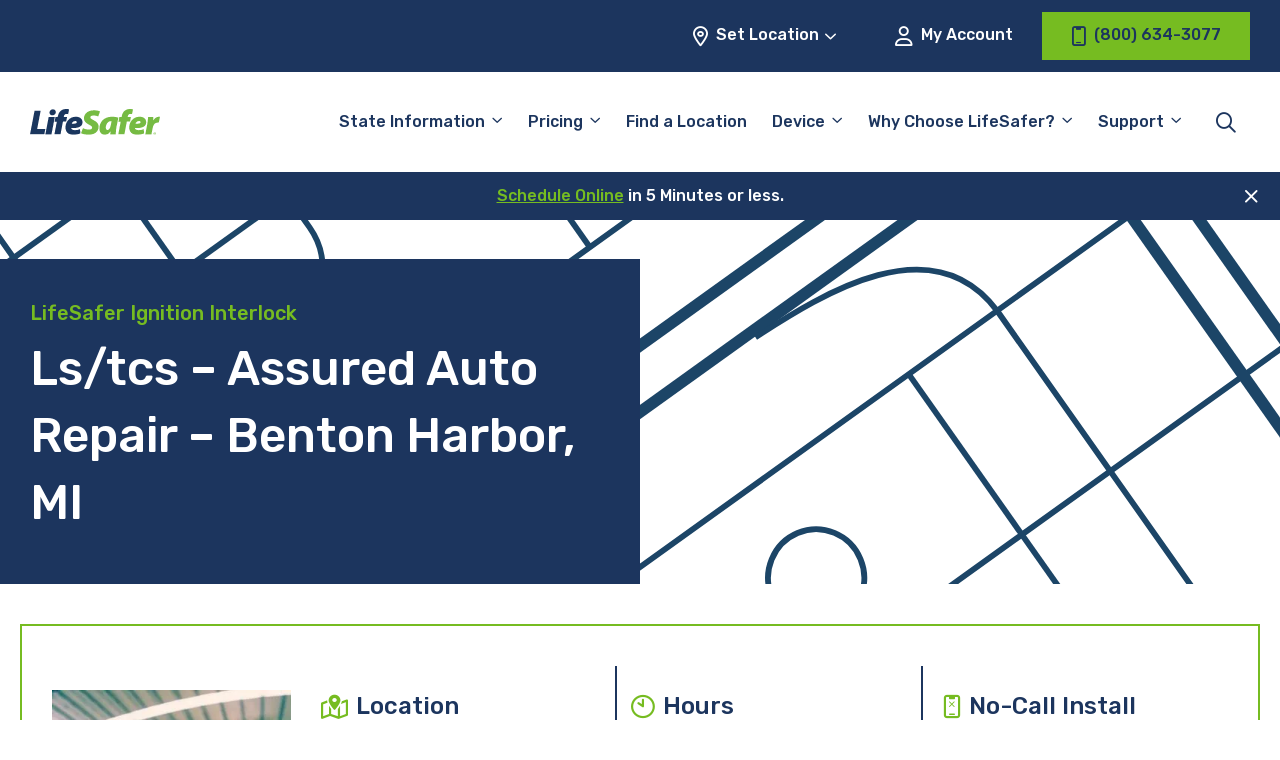

--- FILE ---
content_type: text/html; charset=UTF-8
request_url: https://www.lifesafer.com/locations/michigan/benton-harbor/7839l/
body_size: 30043
content:

<!doctype html>
<html lang="en-US">
<head>
    <meta charset="UTF-8"/>
<script type="pmdelayedscript" data-perfmatters-type="text/javascript" data-cfasync="false" data-no-optimize="1" data-no-defer="1" data-no-minify="1">
/* <![CDATA[ */
var gform;gform||(document.addEventListener("gform_main_scripts_loaded",function(){gform.scriptsLoaded=!0}),document.addEventListener("gform/theme/scripts_loaded",function(){gform.themeScriptsLoaded=!0}),window.addEventListener("DOMContentLoaded",function(){gform.domLoaded=!0}),gform={domLoaded:!1,scriptsLoaded:!1,themeScriptsLoaded:!1,isFormEditor:()=>"function"==typeof InitializeEditor,callIfLoaded:function(o){return!(!gform.domLoaded||!gform.scriptsLoaded||!gform.themeScriptsLoaded&&!gform.isFormEditor()||(gform.isFormEditor()&&console.warn("The use of gform.initializeOnLoaded() is deprecated in the form editor context and will be removed in Gravity Forms 3.1."),o(),0))},initializeOnLoaded:function(o){gform.callIfLoaded(o)||(document.addEventListener("gform_main_scripts_loaded",()=>{gform.scriptsLoaded=!0,gform.callIfLoaded(o)}),document.addEventListener("gform/theme/scripts_loaded",()=>{gform.themeScriptsLoaded=!0,gform.callIfLoaded(o)}),window.addEventListener("DOMContentLoaded",()=>{gform.domLoaded=!0,gform.callIfLoaded(o)}))},hooks:{action:{},filter:{}},addAction:function(o,r,e,t){gform.addHook("action",o,r,e,t)},addFilter:function(o,r,e,t){gform.addHook("filter",o,r,e,t)},doAction:function(o){gform.doHook("action",o,arguments)},applyFilters:function(o){return gform.doHook("filter",o,arguments)},removeAction:function(o,r){gform.removeHook("action",o,r)},removeFilter:function(o,r,e){gform.removeHook("filter",o,r,e)},addHook:function(o,r,e,t,n){null==gform.hooks[o][r]&&(gform.hooks[o][r]=[]);var d=gform.hooks[o][r];null==n&&(n=r+"_"+d.length),gform.hooks[o][r].push({tag:n,callable:e,priority:t=null==t?10:t})},doHook:function(r,o,e){var t;if(e=Array.prototype.slice.call(e,1),null!=gform.hooks[r][o]&&((o=gform.hooks[r][o]).sort(function(o,r){return o.priority-r.priority}),o.forEach(function(o){"function"!=typeof(t=o.callable)&&(t=window[t]),"action"==r?t.apply(null,e):e[0]=t.apply(null,e)})),"filter"==r)return e[0]},removeHook:function(o,r,t,n){var e;null!=gform.hooks[o][r]&&(e=(e=gform.hooks[o][r]).filter(function(o,r,e){return!!(null!=n&&n!=o.tag||null!=t&&t!=o.priority)}),gform.hooks[o][r]=e)}});
/* ]]> */
</script>

    <meta name="viewport" content="width=device-width, initial-scale=1"/>
    <meta name="facebook-domain-verification" content="8j7exbsawgn1pp8roiv8izltm7b6wj" />

    <title>LifeSafer Ignition Interlock at Ls/tcs - Assured Auto Repair, Benton Harbor, MI 49022</title><link rel="preload" href="https://www.lifesafer.com/wp-content/themes/lifesafer-2022/assets/img/bg_page-header.svg" as="image"><link rel="preload" href="https://www.lifesafer.com/wp-content/cache/perfmatters/www.lifesafer.com/minify/f7f022974535.theme.min.css?ver=1746826505" as="style" onload="this.rel='stylesheet';this.removeAttribute('onload');"><link rel="preload" href="https://www.lifesafer.com/wp-content/cache/perfmatters/www.lifesafer.com/fonts/f44aa2c58290.google-fonts.min.css" as="style" onload="this.rel='stylesheet';this.removeAttribute('onload');"><link rel="preload" href="https://www.lifesafer.com/wp-content/cache/perfmatters/www.lifesafer.com/fonts/iJWKBXyIfDnIV7nBrXyw023e.woff2" as="font" type="font/woff2" crossorigin><link rel="preload" href="https://www.lifesafer.com/wp-content/themes/lifesafer-2022/assets/fonts/icomoon.ttf?v9sb3k" as="font" crossorigin><link rel="preload" href="https://www.lifesafer.com/wp-content/cache/perfmatters/www.lifesafer.com/css/wpseo_locations.used.css?ver=1767884524" as="style" /><link rel="stylesheet" id="perfmatters-used-css" href="https://www.lifesafer.com/wp-content/cache/perfmatters/www.lifesafer.com/css/wpseo_locations.used.css?ver=1767884524" media="all" />
	
    <meta name='robots' content='index, follow, max-image-preview:large, max-snippet:-1, max-video-preview:-1' />
	<style>img:is([sizes="auto" i], [sizes^="auto," i]) { contain-intrinsic-size: 3000px 1500px }</style>
	
	<!-- This site is optimized with the Yoast SEO Premium plugin v24.9 (Yoast SEO v24.9) - https://yoast.com/wordpress/plugins/seo/ -->
	<meta name="description" content="Easy, affordable and convenient ignition interlock install at LifeSafer Ignition Interlock, 1870 Pipestone Rd, Benton Harbor, MI 49022" />
	<link rel="canonical" href="https://www.lifesafer.com/locations/michigan/benton-harbor/7839l/" />
	<meta property="og:locale" content="en_US" />
	<meta property="og:type" content="article" />
	<meta property="og:title" content="LifeSafer Ignition Interlock at Ls/tcs - Assured Auto Repair, Benton Harbor, MI 49022" />
	<meta property="og:description" content="Easy, affordable and convenient ignition interlock install at LifeSafer Ignition Interlock, 1870 Pipestone Rd, Benton Harbor, MI 49022" />
	<meta property="og:url" content="https://www.lifesafer.com/locations/michigan/benton-harbor/7839l/" />
	<meta property="og:site_name" content="LifeSafer Ignition Interlock" />
	<meta property="article:publisher" content="https://www.facebook.com/IgnitionInterlock/" />
	<meta property="article:modified_time" content="2025-11-13T01:17:25+00:00" />
	<meta name="twitter:card" content="summary_large_image" />
	<script type="application/ld+json" class="yoast-schema-graph">{"@context":"https://schema.org","@graph":[{"@type":"AutomotiveBusiness","@id":"https://www.lifesafer.com/locations/michigan/benton-harbor/7839l/#automotive-business","@url":"https://www.lifesafer.com/locations/michigan/benton-harbor/7839l/","image":"https://www.lifesafer.com/wp-content/themes/lifesafer-2022/assets/img/lifesafer-certified-location_320-290.jpg.webp","priceRange":"$-$$","name":"LifeSafer Ignition Interlock Benton Harbor","openingHours":["Mo 9:00-16:00","Tu 9:00-16:00","We 9:00-16:00","Th Closed","Fr 9:00-16:00","Sa Closed","Su Closed"],"telephone":"(269) 234-7295","geo":{"@type":"GeoCoordinates","latitude":"42.084161","longitude":"-86.419795"},"address":{"@type":"PostalAddress","addressLocality":"Benton Harbor","streetAddress":"1870 Pipestone Rd","addressRegion":"MI","postalCode":"49022","addressCountry":{"@type":"Country","name":"US"}},"location":{"@type":"Place","name":"LifeSafer Ignition Interlock Benton Harbor","hasMap":"https://www.google.com/maps/search/?api=1&query=42.084161,-86.419795&query_place_id=ChIJrTI0CcfFEIgRkOPJ-bMEHos","address":{"@type":"PostalAddress","addressLocality":"Benton Harbor","streetAddress":"1870 Pipestone Rd","addressRegion":"MI","postalCode":"49022","addressCountry":{"@type":"Country","name":"US"}},"geo":{"@type":"GeoCoordinates","latitude":"42.084161","longitude":"-86.419795"}}},{"@type":"BreadcrumbList","itemListElement":[{"@type":"ListItem","position":1,"name":"All Locations","item":{"@type":"Thing","@id":"https://www.lifesafer.com/locations/"}},{"@type":"ListItem","position":2,"name":"MI","item":{"@type":"Thing","@id":"https://www.lifesafer.com/locations/michigan/"}},{"@type":"ListItem","position":3,"name":"Benton Harbor","item":{"@type":"Thing","@id":"https://www.lifesafer.com/locations/michigan/benton-harbor/"}}]},{"@type":"FAQPage","mainEntity":[{"@type":"Question","name":"How much does an ignition interlock device cost?","acceptedAnswer":{"@type":"Answer","text":"The cost of a LifeSafer Ignition Interlock Device varies by state and by provider. Generally, device installation and monthly rental fees range from $50 to $150. Some providers may also have a maintenance and calibration fee. Lifesafer is known for having the best customer service in the industry and also for offering competitive rates for their ignition interlock device (IID) services."}},{"@type":"Question","name":"What do I need to do for my LifeSafer Ignition Interlock Device maintenance and are there any additional charges?","acceptedAnswer":{"@type":"Answer","text":"At Lifesafer, we want to make sure your ignition interlock device (IID) is always working properly. That’s why we offer maintenance and calibration services to keep your device in top shape.The maintenance fee covers regular inspections and any necessary repairs to ensure your device is functioning properly. The calibration fee is charged for the testing and adjustment of your device to ensure it’s providing accurate BAC readings.It’s important to keep in mind that these costs may vary depending on your location and provider. However, LifeSafer is always transparent about our pricing.To avoid any additional penalties or extensions of your IID use period, it’s essential to schedule and attend your maintenance and calibration appointments on time."}},{"@type":"Question","name":"What should I bring to my appointment?","acceptedAnswer":{"@type":"Answer","text":"Here is a checklist to make it easier for youBring these things to make sure your IID installation appointment goes smoothly:A valid government-issued ID (driver’s license, passport, etc.)The vehicle(s) that the IID will be installed in, along with proof of ownership (title, registration, etc.)Any court or agency-required documentation, such as an order for the installation of an IID.Payment for the installation fee and any required monthly fees for the device.The make and model of your vehicle(s) and the vehicle identification number (VIN). It’s also a good idea to confirm with Lifesafer’s certified shop technicians to see what exactly is required before the appointment."}},{"@type":"Question","name":"What is a monitoring appointment and how often do I need to go to one?","acceptedAnswer":{"@type":"Answer","text":"A monitoring appointment is a scheduled appointment with the service provider who installed the ignition interlock device (IID) in your car. During the appointment, a certified Lifesafer technician will download and review the data from your IID, check the device’s calibration, and ensure that the device is working properly. Monitoring appointments are typically required on a regular basis, typically monthly, to ensure that the device is functioning properly and that you are in compliance with the court or agency’s requirements. The frequency of monitoring appointments can vary depending on the specific laws and regulations of your state or jurisdiction, as well as the court or agency that ordered the IID to be installed, so it is best to consult with the court or agency that ordered the installation of the IID to determine the specific schedule for monitoring appointments. You may also have to pay a monthly rental fee and/or a maintenance and calibration fee. Our top rated customer service team is ready to help. Contact us here."}},{"@type":"Question","name":"What happens if I forget or can't get to my monitoring appointment?","acceptedAnswer":{"@type":"Answer","text":"If you forget or are unable to attend a scheduled monitoring appointment for your ignition interlock device (IID), it’s important to reschedule your appointment as soon as possible. You can easily do this in our convenient online portal. If you fail to attend a scheduled monitoring appointment without prior notice, it may be considered a violation of the terms of your IID agreement and may result in consequences such as fines, additional monitoring appointments, or even revocation of your driving privilege.It is important to communicate with your service provider and make sure you understand the consequences of missing an appointment and the process of rescheduling. Also, If you are having a hard time making it to the appointments, it’s important to let the court or agency that ordered the installation of the IID know and explain the situation, they may have options to help you."}}]}]}</script>
	<meta name="geo.placename" content="Benton Harbor" />
	<meta name="geo.position" content="42.084161;-86.419795" />
	<meta name="geo.region" content="United States (US)" />
	<!-- / Yoast SEO Premium plugin. -->


<link rel='dns-prefetch' href='//app.five9.com' />

<link rel='dns-prefetch' href='//www.googletagmanager.com' />
<style id='wp-block-library-inline-css' type='text/css'>
:root{--wp-admin-theme-color:#007cba;--wp-admin-theme-color--rgb:0,124,186;--wp-admin-theme-color-darker-10:#006ba1;--wp-admin-theme-color-darker-10--rgb:0,107,161;--wp-admin-theme-color-darker-20:#005a87;--wp-admin-theme-color-darker-20--rgb:0,90,135;--wp-admin-border-width-focus:2px;--wp-block-synced-color:#7a00df;--wp-block-synced-color--rgb:122,0,223;--wp-bound-block-color:var(--wp-block-synced-color)}@media (min-resolution:192dpi){:root{--wp-admin-border-width-focus:1.5px}}.wp-element-button{cursor:pointer}:root{--wp--preset--font-size--normal:16px;--wp--preset--font-size--huge:42px}:root .has-very-light-gray-background-color{background-color:#eee}:root .has-very-dark-gray-background-color{background-color:#313131}:root .has-very-light-gray-color{color:#eee}:root .has-very-dark-gray-color{color:#313131}:root .has-vivid-green-cyan-to-vivid-cyan-blue-gradient-background{background:linear-gradient(135deg,#00d084,#0693e3)}:root .has-purple-crush-gradient-background{background:linear-gradient(135deg,#34e2e4,#4721fb 50%,#ab1dfe)}:root .has-hazy-dawn-gradient-background{background:linear-gradient(135deg,#faaca8,#dad0ec)}:root .has-subdued-olive-gradient-background{background:linear-gradient(135deg,#fafae1,#67a671)}:root .has-atomic-cream-gradient-background{background:linear-gradient(135deg,#fdd79a,#004a59)}:root .has-nightshade-gradient-background{background:linear-gradient(135deg,#330968,#31cdcf)}:root .has-midnight-gradient-background{background:linear-gradient(135deg,#020381,#2874fc)}.has-regular-font-size{font-size:1em}.has-larger-font-size{font-size:2.625em}.has-normal-font-size{font-size:var(--wp--preset--font-size--normal)}.has-huge-font-size{font-size:var(--wp--preset--font-size--huge)}.has-text-align-center{text-align:center}.has-text-align-left{text-align:left}.has-text-align-right{text-align:right}#end-resizable-editor-section{display:none}.aligncenter{clear:both}.items-justified-left{justify-content:flex-start}.items-justified-center{justify-content:center}.items-justified-right{justify-content:flex-end}.items-justified-space-between{justify-content:space-between}.screen-reader-text{border:0;clip:rect(1px,1px,1px,1px);clip-path:inset(50%);height:1px;margin:-1px;overflow:hidden;padding:0;position:absolute;width:1px;word-wrap:normal!important}.screen-reader-text:focus{background-color:#ddd;clip:auto!important;clip-path:none;color:#444;display:block;font-size:1em;height:auto;left:5px;line-height:normal;padding:15px 23px 14px;text-decoration:none;top:5px;width:auto;z-index:100000}html :where(.has-border-color){border-style:solid}html :where([style*=border-top-color]){border-top-style:solid}html :where([style*=border-right-color]){border-right-style:solid}html :where([style*=border-bottom-color]){border-bottom-style:solid}html :where([style*=border-left-color]){border-left-style:solid}html :where([style*=border-width]){border-style:solid}html :where([style*=border-top-width]){border-top-style:solid}html :where([style*=border-right-width]){border-right-style:solid}html :where([style*=border-bottom-width]){border-bottom-style:solid}html :where([style*=border-left-width]){border-left-style:solid}html :where(img[class*=wp-image-]){height:auto;max-width:100%}:where(figure){margin:0 0 1em}html :where(.is-position-sticky){--wp-admin--admin-bar--position-offset:var(--wp-admin--admin-bar--height,0px)}@media screen and (max-width:600px){html :where(.is-position-sticky){--wp-admin--admin-bar--position-offset:0px}}
</style>
<link rel="stylesheet" id="nd-five9-modal-css" type="text/css" media="all" data-pmdelayedstyle="https://www.lifesafer.com/wp-content/cache/perfmatters/www.lifesafer.com/minify/15d33ae99065.five9-modal.min.css?ver=1657648349">
<link rel="stylesheet" id="YSFA-css" type="text/css" media="all" data-pmdelayedstyle="https://www.lifesafer.com/wp-content/cache/perfmatters/www.lifesafer.com/minify/8948cc638228.style.min.css?ver=1.1.0">
<link rel='stylesheet' id='lifesafer-2022-google-fonts-css' href='https://www.lifesafer.com/wp-content/cache/perfmatters/www.lifesafer.com/fonts/f44aa2c58290.google-fonts.min.css' type='text/css' media='all' />
<link rel="stylesheet" id="lifesafer-2022-icon-font-css" type="text/css" media="all" data-pmdelayedstyle="https://www.lifesafer.com/wp-content/cache/perfmatters/www.lifesafer.com/minify/86e7156f0936.icomoon.min.css?ver=1702498307">
<link rel="stylesheet" id="lifesafer-2022-css" type="text/css" media="all" data-pmdelayedstyle="https://www.lifesafer.com/wp-content/cache/perfmatters/www.lifesafer.com/minify/f7f022974535.theme.min.css?ver=1746826505">
<link rel="stylesheet" id="remodal-css" type="text/css" media="all" data-pmdelayedstyle="https://www.lifesafer.com/wp-content/cache/perfmatters/www.lifesafer.com/minify/1d22ad959288.remodal.min.css?ver=1.1.1">
<link rel="stylesheet" id="remodal-theme-css" type="text/css" media="all" data-pmdelayedstyle="https://www.lifesafer.com/wp-content/cache/perfmatters/www.lifesafer.com/minify/a86d9cf70c34.remodal-default-theme.min.css?ver=1.1.1">
<style id='block-visibility-screen-size-styles-inline-css' type='text/css'>
/* Large screens (desktops, 960px and up) */
@media ( min-width: 960px ) {
	.block-visibility-hide-large-screen {
		display: none !important;
	}
}

/* Medium screens (tablets, between 768px and 960px) */
@media ( min-width: 768px ) and ( max-width: 959.98px ) {
	.block-visibility-hide-medium-screen {
		display: none !important;
	}
}

/* Small screens (mobile devices, less than 768px) */
@media ( max-width: 767.98px ) {
	.block-visibility-hide-small-screen {
		display: none !important;
	}
}
</style>
<script type="pmdelayedscript" src="https://www.lifesafer.com/wp-content/themes/lifesafer-2022/assets/js/gravity-forms.js?ver=1766162678" id="gravity-forms-js" data-perfmatters-type="text/javascript" data-cfasync="false" data-no-optimize="1" data-no-defer="1" data-no-minify="1"></script>
<script type="pmdelayedscript" src="https://www.lifesafer.com/wp-content/plugins/five9-modal/js/five9-modal.js?ver=1727085046" id="nd-five9-modal-js" data-perfmatters-type="text/javascript" data-cfasync="false" data-no-optimize="1" data-no-defer="1" data-no-minify="1"></script>
<script type="pmdelayedscript" src="https://www.lifesafer.com/wp-includes/js/jquery/jquery.min.js?ver=3.7.1" id="jquery-core-js" data-perfmatters-type="text/javascript" data-cfasync="false" data-no-optimize="1" data-no-defer="1" data-no-minify="1"></script>
<script type="pmdelayedscript" src="https://app.five9.com/consoles/SocialWidget/five9-social-widget.min.js" id="five9-widget-js" data-perfmatters-type="text/javascript" data-cfasync="false" data-no-optimize="1" data-no-defer="1" data-no-minify="1"></script>
<script type="pmdelayedscript" id="five9-frontend-js-extra" data-perfmatters-type="text/javascript" data-cfasync="false" data-no-optimize="1" data-no-defer="1" data-no-minify="1">
/* <![CDATA[ */
var five9_widget_options = {"type":"chat","options":{"rootUrl":"https:\/\/app.five9.com\/consoles\/","type":"chat","title":"LifeSafer Service Chat","tenant":"LMG Holdings","profiles":"Service Chat","showProfiles":false,"profileLabel":"","autostart":true,"surveyOptions":{"showComment":true,"requireComment":false},"playSoundOnMessage":true,"allowCustomerToControlSoundPlay":false,"showEmailButton":false,"useBusinessHours":true,"hideDuringAfterHours":false,"showPrintButton":false,"allowUsabilityMenu":false,"enableCallback":false,"logo":"https:\/\/www.lifesafer.com\/wp-content\/uploads\/2020\/03\/lifesafer-logo@2x.png","theme":"https:\/\/www.lifesafer.com\/wp-content\/themes\/lifesafer\/css\/five9.css","fields":{"name":{"value":"","show":true,"label":"Name"},"email":{"value":"","show":true,"label":"Email"},"phone number":{"value":"","show":true,"label":"Phone Number"},"existing customer":{"value":"","show":true,"label":"Are you an existing customer?"}}}};
/* ]]> */
</script>
<script type="pmdelayedscript" src="https://www.lifesafer.com/wp-content/plugins/five9/assets/js/frontend.min.js?ver=1.0.5" id="five9-frontend-js" data-perfmatters-type="text/javascript" data-cfasync="false" data-no-optimize="1" data-no-defer="1" data-no-minify="1"></script>
<link rel="https://api.w.org/" href="https://www.lifesafer.com/wp-json/" /><link rel="alternate" title="JSON" type="application/json" href="https://www.lifesafer.com/wp-json/wp/v2/wpseo_locations/70339" /><link rel="alternate" title="oEmbed (JSON)" type="application/json+oembed" href="https://www.lifesafer.com/wp-json/oembed/1.0/embed?url=https%3A%2F%2Fwww.lifesafer.com%2Flocations%2Fmichigan%2Fbenton-harbor%2F7839l%2F" />
<link rel="alternate" title="oEmbed (XML)" type="text/xml+oembed" href="https://www.lifesafer.com/wp-json/oembed/1.0/embed?url=https%3A%2F%2Fwww.lifesafer.com%2Flocations%2Fmichigan%2Fbenton-harbor%2F7839l%2F&#038;format=xml" />
<meta name="generator" content="Site Kit by Google 1.159.0" /><script type="pmdelayedscript" data-cfasync="false" data-no-optimize="1" data-no-defer="1" data-no-minify="1">
  window.dataLayer = window.dataLayer ||[];
  function gtag(){dataLayer.push(arguments);}
  gtag('consent','default',{
    'ad_storage':'denied',
    'analytics_storage':'denied',
    'ad_user_data':'denied',
    'ad_personalization':'denied',
    'personalization_storage:'denied',
    'functionality_storage:'granted',
    'security_storage:'granted',
    'wait_for_update': 500
  });
  gtag("set", "ads_data_redaction", true);
</script>
<script async type="text/javascript" src="//cdn-4.convertexperiments.com/js/10042443-10048989.js"></script>
<script src="https://cmp.osano.com/AzZMwZTuSswkf3YSk/3ce28e2b-d766-4c62-ba74-42bd7ea22bef/osano.js" type="pmdelayedscript" data-cfasync="false" data-no-optimize="1" data-no-defer="1" data-no-minify="1"></script>
<!-- Google Tag Manager snippet added by Site Kit -->
<script type="pmdelayedscript" data-perfmatters-type="text/javascript" data-cfasync="false" data-no-optimize="1" data-no-defer="1" data-no-minify="1">
/* <![CDATA[ */

			( function( w, d, s, l, i ) {
				w[l] = w[l] || [];
				w[l].push( {'gtm.start': new Date().getTime(), event: 'gtm.js'} );
				var f = d.getElementsByTagName( s )[0],
					j = d.createElement( s ), dl = l != 'dataLayer' ? '&l=' + l : '';
				j.async = true;
				j.src = 'https://www.googletagmanager.com/gtm.js?id=' + i + dl;
				f.parentNode.insertBefore( j, f );
			} )( window, document, 'script', 'dataLayer', 'GTM-KHZ5CP' );
			
/* ]]> */
</script>

<!-- End Google Tag Manager snippet added by Site Kit -->
<link rel="icon" href="https://www.lifesafer.com/wp-content/uploads/2020/01/cropped-LifeSafer_Favicon-Square-150x150.png.webp" sizes="32x32" />
<link rel="icon" href="https://www.lifesafer.com/wp-content/uploads/2020/01/cropped-LifeSafer_Favicon-Square-300x300.png.webp" sizes="192x192" />
<link rel="apple-touch-icon" href="https://www.lifesafer.com/wp-content/uploads/2020/01/cropped-LifeSafer_Favicon-Square-300x300.png.webp" />
<meta name="msapplication-TileImage" content="https://www.lifesafer.com/wp-content/uploads/2020/01/cropped-LifeSafer_Favicon-Square-300x300.png.webp" />
		<style type="text/css" id="wp-custom-css">
			body {
    font-family: Rubik, sans-serif;
}

h1, 
.heading-h1 {
    font-size: calc(1.4375rem + 2.25vw);
	margin-bottom: 0.5rem;
}

.hero-block__form .gform_heading .gform_title {
	color: #1C355E !important;
}

/* Fix 'Find Convenient [state] Locations Near You' width on /locations/[state] pages */
.wp-block-cover .wp-block-cover-is-layout-constrained {
	max-width: 1400px;
	padding-left: 14px;
	padding-right: 14px;
}

@media (min-width: 1400px) {
	.wp-block-cover .wp-block-cover-is-layout-constrained {
	padding-left: 1.875rem;
	padding-right: 1.875rem;
	}
}

.five9-frame {
	display: none;
}

body #gform_wrapper_34 .gform_heading .gform_title {			font-size: 30px;
	color: #1e355e;
	text-align: center;
	}

body #gform_wrapper_34 .gform_heading .gform_description 	{		color: #76bc21;
	display: block;
	margin-bottom: 1rem;
	margin-top: -.75rem;
	text-align: center;
	width: 100%;
	font-size: 18px;
		 font-weight: 500;
		 font-style: italic;
	}

/* #gform_wrapper_34 .gform_body {margin: 0 auto} */

#gform_wrapper_34 .gform_fields {font-size:10px}

.column-border-1 {border: solid 2px #76bc21}

.column-border-2 {
	border: solid 2px #76bc21;
	padding: 15px
}

.image-border {
	border: solid 2px #76bc21;
}
.list-margin {margin: 0px 20px; padding: 0px 20px}

.column-spacing {column-gap: 75px}

.gform_required_legend {
	display: none;
}

.button-align {
	text-align:center
}

.announcement-text {
	font-size: 20px
}

.announcement-border {
	border: solid 3px #76bc21
}

.state-cost-block .is-style-outline .wp-element-button {
	background: transparent !important;
}

.state-cost-block .is-style-outline .wp-element-button:hover {
	background: var(--primary-green) !important;
	color: var(--primary-blue) !important;
}

.osano-cm-widget {
	display:none;
}

/* Temporarily hide because it's breaking on non-dev database */
/* .facetwp-radius-wrap {
	display: none !important;
} */

/* @media (min-width:1200px) {
	.locator-block .facetwp-radius-wrap {
	left: 34.4375rem;
	}
} */

/* Quick fix for no Endorsements block on homepage */
@media (max-width:639px) {
	.state-requirements-block__content {
		margin-bottom: 0 !important;
	}
}

.wp-block-table td {
    vertical-align: top;
}

#gform_fields_15 {
	row-gap:20px;
}

#field_15_11 {
	font-size:11px;
}		</style>
		
    <!-- BEGIN - Make Tables Responsive -->
    <style type="text/css">
        
    /* Multi-row tables */
    @media (max-width: 650px) {

        .mtr-table tbody,
        .mtr-table {
        	width: 100% !important;
            display: table !important;
        }

        .mtr-table tr,
        .mtr-table .mtr-th-tag,
        .mtr-table .mtr-td-tag {
        	display: block !important;
            clear: both !important;
            height: auto !important;
        }

        .mtr-table .mtr-td-tag,
        .mtr-table .mtr-th-tag {
        	text-align: right !important;
            width: auto !important;
            box-sizing: border-box !important;
            overflow: auto !important;
        }
    
            .mtr-table .mtr-cell-content {
            	text-align: right !important;
            }
            
        .mtr-table tbody,
        .mtr-table tr,
        .mtr-table {
        	border: none !important;
            padding: 0 !important;
        }

        .mtr-table .mtr-td-tag,
        .mtr-table .mtr-th-tag {
        	border: none;
        }

        .mtr-table tr:nth-child(even) .mtr-td-tag,
        .mtr-table tr:nth-child(even) .mtr-th-tag {
            border-bottom: 1px solid #dddddd !important;
            border-left: 1px solid #dddddd !important;
            border-right: 1px solid #dddddd !important;
            border-top: none !important;
        }

        .mtr-table tr:nth-child(odd) .mtr-td-tag,
        .mtr-table tr:nth-child(odd) .mtr-th-tag {
            border-bottom: 1px solid #bbbbbb !important;
            border-left: 1px solid #bbbbbb !important;
            border-right: 1px solid #bbbbbb !important;
            border-top: none !important;
        }

        .mtr-table tr:first-of-type td:first-of-type,
        .mtr-table tr:first-of-type th:first-of-type {
            border-top: 1px solid #bbbbbb !important;
        }

        .mtr-table.mtr-thead-td tr:nth-of-type(2) td:first-child,
        .mtr-table.mtr-thead-td tr:nth-of-type(2) th:first-child,
        .mtr-table.mtr-tr-th tr:nth-of-type(2) td:first-child,
        .mtr-table.mtr-tr-th tr:nth-of-type(2) th:first-child,
        .mtr-table.mtr-tr-td tr:nth-of-type(2) td:first-child,
        .mtr-table.mtr-tr-td tr:nth-of-type(2) th:first-child {
            border-top: 1px solid #dddddd !important;
        }
            .mtr-table tr:nth-child(even),
            .mtr-table tr:nth-child(even) .mtr-td-tag,
            .mtr-table tr:nth-child(even) .mtr-th-tag {
                background: #ffffff !important;
            }

            .mtr-table tr:nth-child(odd),
            .mtr-table tr:nth-child(odd) .mtr-td-tag,
            .mtr-table tr:nth-child(odd) .mtr-th-tag {
                background: #dddddd !important;
            }
        .mtr-table .mtr-td-tag,
        .mtr-table .mtr-td-tag:first-child,
        .mtr-table .mtr-th-tag,
        .mtr-table .mtr-th-tag:first-child {
            padding: 5px 10px !important;
        }
        
        .mtr-table td[data-mtr-content]:before,
        .mtr-table th[data-mtr-content]:before {
        	display: inline-block !important;
        	content: attr(data-mtr-content) !important;
        	float: left !important;
            text-align: left !important;
            white-space: pre-line !important;
        }
        
        .mtr-table thead,
        .mtr-table.mtr-tr-th tr:first-of-type,
        .mtr-table.mtr-tr-td tr:first-of-type,
        .mtr-table colgroup {
        	display: none !important;
        }
    
        .mtr-cell-content {
            max-width: 49% !important;
            display: inline-block !important;
        }
            
        .mtr-table td[data-mtr-content]:before,
        .mtr-table th[data-mtr-content]:before {
            max-width: 49% !important;
        }
            
    }
    
    /* Single-row tables */
    @media (max-width: 650px) {

        .mtr-one-row-table .mtr-td-tag,
        .mtr-one-row-table .mtr-th-tag {
            box-sizing: border-box !important;
        }

        .mtr-one-row-table colgroup {
        	display: none !important;
        }

    
        .mtr-one-row-table tbody,
        .mtr-one-row-table tr,
        .mtr-one-row-table {
        	border: none !important;
            padding: 0 !important;
            width: 100% !important;
            display: block;
        }

        .mtr-one-row-table .mtr-td-tag,
        .mtr-one-row-table .mtr-th-tag {
            border: none;
        }
        
        .mtr-one-row-table .mtr-td-tag,
        .mtr-one-row-table .mtr-th-tag {
        	display: block !important;
            width: 50% !important;
        }
        .mtr-one-row-table tr {
            display: flex !important;
            flex-wrap: wrap !important;
        }
        
            .mtr-one-row-table td:nth-child(4n+1),
            .mtr-one-row-table th:nth-child(4n+1),
            .mtr-one-row-table td:nth-child(4n+2),
            .mtr-one-row-table th:nth-child(4n+2) {
                background: #dddddd !important;
            }

            .mtr-one-row-table th:nth-child(2n+1),
            .mtr-one-row-table td:nth-child(2n+1) {
                border-right: 1px solid #bbbbbb !important;
                border-left: 1px solid #bbbbbb !important;
            }

            .mtr-one-row-table td:nth-child(2n+2),
            .mtr-one-row-table th:nth-child(2n+2) {
                border-right: 1px solid #bbbbbb !important;
            }

            /* last two */
            .mtr-one-row-table td:nth-last-child(-n+2),
            .mtr-one-row-table th:nth-last-child(-n+2) {
                border-bottom: 1px solid #bbbbbb !important;
            }
            
        .mtr-one-row-table .mtr-td-tag,
        .mtr-one-row-table .mtr-th-tag {
            border-top: 1px solid #bbbbbb !important;
            padding: 5px 10px !important;
        }
        
    }
    </style>
    <!-- END - Make Tables Responsive -->
        <noscript><style>.perfmatters-lazy[data-src]{display:none !important;}</style></noscript><style>.perfmatters-lazy-youtube{position:relative;width:100%;max-width:100%;height:0;padding-bottom:56.23%;overflow:hidden}.perfmatters-lazy-youtube img{position:absolute;top:0;right:0;bottom:0;left:0;display:block;width:100%;max-width:100%;height:auto;margin:auto;border:none;cursor:pointer;transition:.5s all;-webkit-transition:.5s all;-moz-transition:.5s all}.perfmatters-lazy-youtube img:hover{-webkit-filter:brightness(75%)}.perfmatters-lazy-youtube .play{position:absolute;top:50%;left:50%;right:auto;width:68px;height:48px;margin-left:-34px;margin-top:-24px;background:url(https://www.lifesafer.com/wp-content/plugins/perfmatters/img/youtube.svg) no-repeat;background-position:center;background-size:cover;pointer-events:none;filter:grayscale(1)}.perfmatters-lazy-youtube:hover .play{filter:grayscale(0)}.perfmatters-lazy-youtube iframe{position:absolute;top:0;left:0;width:100%;height:100%;z-index:99}</style></head>

<body class="wpseo_locations-template-default single single-wpseo_locations postid-70339">
		<!-- Google Tag Manager (noscript) snippet added by Site Kit -->
		<noscript>
			<iframe src="https://www.googletagmanager.com/ns.html?id=GTM-KHZ5CP" height="0" width="0" style="display:none;visibility:hidden"></iframe>
		</noscript>
		<!-- End Google Tag Manager (noscript) snippet added by Site Kit -->
		
<header id="site-header" class="site-header stuck">
    <div id="utility-navigation" class="utility-navigation">
        <div class="wrapper">
            <div id="utility-navigation-location" class="js-toggle__container">
                <button class="button button--light js-toggle button--change-location utility-navigation__location-btn">
                    <i class="far fa-location-dot icon-left"></i>
                    <span id="location-cta-text" class="utility-navigation__location-text">Set Location</span>
                    <i class="far fa-angle-down icon-right"></i>
                </button>
                <div class="dropdown dropdown--center dropdown--location">
                    <div id="location-cta-subtitle" class="h5 dropdown__title">Set Your Location</div>
                    <div id="scram-nearest-location"></div>
                    <div class="dropdown--location-container">
                        <input id="address-entry" type="text" placeholder="Enter location" class="js-dropdown-focusable address-entry">
                        <button id="update-location" type="submit" class="js-dropdown-focusable">Update</button>
                    </div>
                    <div id="dropdown-location-feedback" class="dropdown--location-feedback"></div>
                </div>
            </div>
            <a id="utility-navigation-account" class="button button--light utility-navigation__account" href="https://myaccount.lifesafer.com/"><i class="far fa-user icon-left"></i> My Account</a>
	                    <a id="utility-navigation-phone" class="button button--primary utility-navigation__phone" href="tel:8006343077">
                <i class="far fa-mobile-notch icon-left"></i>
                <span class="utility-navigation__location-text">(800) 634-3077</span>
            </a>
        </div>
    </div>
    <div id="menu-bar" class="menu-bar">
        <div class="wrapper">
            <div id="site-branding" class="site-branding">
                <!-- Mobile Menu Toggle - turn to X when open -->
                <button id="menu-toggle" class="menu-toggle button button--dark" aria-label="Toggle the main menu" aria-controls="primary-menu" aria-expanded="false">
                    <i class="fa-regular fa-bars"></i>
                </button>

                <!-- Logo -->
                <a
                    draggable="false"
                    class="no-drag site-branding__logo"
                    href="https://www.lifesafer.com"
                    rel="home"
                    oncontextmenu="return false;"
                >
                    <img
                        draggable="false"
                        width="180"
                        height="60"
                        src="https://www.lifesafer.com/wp-content/themes/lifesafer-2022/assets/img/lifesafer-cropped.svg"
                        alt="LifeSafer Ignition Interlock"
                        loading="eager"
                    />
                </a>
            </div>
            <div id="primary-menu-container" class="primary-menu-container">
                <!-- #utility-navigation-phone placed here <lg breakpoint -->

                <ul id="primary-menu" class="primary-menu"><li id="menu-item-67243" class="megamenu menu-item menu-item-type-custom menu-item-object-custom menu-item-has-children menu-item-67243"><a href="#">State Information</a>
<ul class="sub-menu">
	<li id="menu-item-68134" class="menu-item menu-item-type-post_type menu-item-object-page menu-item-68134"><a href="https://www.lifesafer.com/alabama/">Alabama</a></li>
	<li id="menu-item-68209" class="menu-item menu-item-type-post_type menu-item-object-page menu-item-68209"><a href="https://www.lifesafer.com/alaska/">Alaska</a></li>
	<li id="menu-item-67482" class="menu-item menu-item-type-post_type menu-item-object-page menu-item-67482"><a href="https://www.lifesafer.com/arizona/">Arizona</a></li>
	<li id="menu-item-68079" class="menu-item menu-item-type-post_type menu-item-object-page menu-item-68079"><a href="https://www.lifesafer.com/arkansas/">Arkansas</a></li>
	<li id="menu-item-68051" class="menu-item menu-item-type-post_type menu-item-object-page menu-item-68051"><a href="https://www.lifesafer.com/california/">California</a></li>
	<li id="menu-item-67296" class="menu-item menu-item-type-custom menu-item-object-custom menu-item-67296"><a href="https://www.lifesafer.com/colorado/">Colorado</a></li>
	<li id="menu-item-68188" class="menu-item menu-item-type-post_type menu-item-object-page menu-item-68188"><a href="https://www.lifesafer.com/connecticut/">Connecticut</a></li>
	<li id="menu-item-67380" class="menu-item menu-item-type-post_type menu-item-object-page menu-item-67380"><a href="https://www.lifesafer.com/florida/">Florida</a></li>
	<li id="menu-item-68471" class="menu-item menu-item-type-post_type menu-item-object-page menu-item-68471"><a href="https://www.lifesafer.com/georgia/">Georgia</a></li>
	<li id="menu-item-68694" class="menu-item menu-item-type-post_type menu-item-object-page menu-item-68694"><a href="https://www.lifesafer.com/idaho/">Idaho</a></li>
	<li id="menu-item-67537" class="menu-item menu-item-type-post_type menu-item-object-page menu-item-67537"><a href="https://www.lifesafer.com/illinois/">Illinois</a></li>
	<li id="menu-item-68268" class="menu-item menu-item-type-post_type menu-item-object-page menu-item-68268"><a href="https://www.lifesafer.com/indiana/">Indiana</a></li>
	<li id="menu-item-68436" class="menu-item menu-item-type-post_type menu-item-object-page menu-item-68436"><a href="https://www.lifesafer.com/iowa/">Iowa</a></li>
	<li id="menu-item-68709" class="menu-item menu-item-type-post_type menu-item-object-page menu-item-68709"><a href="https://www.lifesafer.com/kansas/">Kansas</a></li>
	<li id="menu-item-68363" class="menu-item menu-item-type-post_type menu-item-object-page menu-item-68363"><a href="https://www.lifesafer.com/kentucky/">Kentucky</a></li>
	<li id="menu-item-68645" class="menu-item menu-item-type-post_type menu-item-object-page menu-item-68645"><a href="https://www.lifesafer.com/louisiana/">Louisiana</a></li>
	<li id="menu-item-68445" class="menu-item menu-item-type-post_type menu-item-object-page menu-item-68445"><a href="https://www.lifesafer.com/maine/">Maine</a></li>
	<li id="menu-item-68019" class="menu-item menu-item-type-post_type menu-item-object-page menu-item-68019"><a href="https://www.lifesafer.com/maryland/">Maryland</a></li>
	<li id="menu-item-68420" class="menu-item menu-item-type-post_type menu-item-object-page menu-item-68420"><a href="https://www.lifesafer.com/massachusetts/">Massachusetts</a></li>
	<li id="menu-item-68662" class="menu-item menu-item-type-post_type menu-item-object-page menu-item-68662"><a href="https://www.lifesafer.com/michigan/">Michigan</a></li>
	<li id="menu-item-68630" class="menu-item menu-item-type-post_type menu-item-object-page menu-item-68630"><a href="https://www.lifesafer.com/minnesota/">Minnesota</a></li>
	<li id="menu-item-68480" class="menu-item menu-item-type-post_type menu-item-object-page menu-item-68480"><a href="https://www.lifesafer.com/mississippi/">Mississippi</a></li>
	<li id="menu-item-67297" class="menu-item menu-item-type-custom menu-item-object-custom menu-item-67297"><a href="https://www.lifesafer.com/missouri/">Missouri</a></li>
	<li id="menu-item-68729" class="menu-item menu-item-type-post_type menu-item-object-page menu-item-68729"><a href="https://www.lifesafer.com/montana/">Montana</a></li>
	<li id="menu-item-68673" class="menu-item menu-item-type-post_type menu-item-object-page menu-item-68673"><a href="https://www.lifesafer.com/nebraska/">Nebraska</a></li>
	<li id="menu-item-68617" class="menu-item menu-item-type-post_type menu-item-object-page menu-item-68617"><a href="https://www.lifesafer.com/nevada/">Nevada</a></li>
	<li id="menu-item-68728" class="menu-item menu-item-type-post_type menu-item-object-page menu-item-68728"><a href="https://www.lifesafer.com/new-hampshire/">New Hampshire</a></li>
	<li id="menu-item-68381" class="menu-item menu-item-type-post_type menu-item-object-page menu-item-68381"><a href="https://www.lifesafer.com/new-jersey/">New Jersey</a></li>
	<li id="menu-item-68459" class="menu-item menu-item-type-post_type menu-item-object-page menu-item-68459"><a href="https://www.lifesafer.com/new-mexico/">New Mexico</a></li>
	<li id="menu-item-67258" class="menu-item menu-item-type-custom menu-item-object-custom menu-item-67258"><a href="https://www.lifesafer.com/new-york/">New York</a></li>
	<li id="menu-item-67494" class="menu-item menu-item-type-post_type menu-item-object-page menu-item-67494"><a href="https://www.lifesafer.com/north-carolina/">North Carolina</a></li>
	<li id="menu-item-68409" class="menu-item menu-item-type-post_type menu-item-object-page menu-item-68409"><a href="https://www.lifesafer.com/ohio/">Ohio</a></li>
	<li id="menu-item-68560" class="menu-item menu-item-type-post_type menu-item-object-page menu-item-68560"><a href="https://www.lifesafer.com/oklahoma/">Oklahoma</a></li>
	<li id="menu-item-68135" class="menu-item menu-item-type-post_type menu-item-object-page menu-item-68135"><a href="https://www.lifesafer.com/oregon/">Oregon</a></li>
	<li id="menu-item-68150" class="menu-item menu-item-type-post_type menu-item-object-page menu-item-68150"><a href="https://www.lifesafer.com/pennsylvania/">Pennsylvania</a></li>
	<li id="menu-item-68532" class="menu-item menu-item-type-post_type menu-item-object-page menu-item-68532"><a href="https://www.lifesafer.com/rhode-island/">Rhode Island</a></li>
	<li id="menu-item-68278" class="menu-item menu-item-type-post_type menu-item-object-page menu-item-68278"><a href="https://www.lifesafer.com/south-carolina/">South Carolina</a></li>
	<li id="menu-item-68736" class="menu-item menu-item-type-post_type menu-item-object-page menu-item-68736"><a href="https://www.lifesafer.com/south-dakota/">South Dakota</a></li>
	<li id="menu-item-68267" class="menu-item menu-item-type-post_type menu-item-object-page menu-item-68267"><a href="https://www.lifesafer.com/tennessee/">Tennessee</a></li>
	<li id="menu-item-68020" class="menu-item menu-item-type-post_type menu-item-object-page menu-item-68020"><a href="https://www.lifesafer.com/texas/">Texas</a></li>
	<li id="menu-item-68522" class="menu-item menu-item-type-post_type menu-item-object-page menu-item-68522"><a href="https://www.lifesafer.com/utah/">Utah</a></li>
	<li id="menu-item-68684" class="menu-item menu-item-type-post_type menu-item-object-page menu-item-68684"><a href="https://www.lifesafer.com/vermont/">Vermont</a></li>
	<li id="menu-item-67927" class="menu-item menu-item-type-post_type menu-item-object-page menu-item-67927"><a href="https://www.lifesafer.com/virginia/">Virginia</a></li>
	<li id="menu-item-67298" class="menu-item menu-item-type-custom menu-item-object-custom menu-item-67298"><a href="https://www.lifesafer.com/washington/">Washington</a></li>
	<li id="menu-item-68608" class="menu-item menu-item-type-post_type menu-item-object-page menu-item-68608"><a href="https://www.lifesafer.com/washington-dc/">Washington D.C.</a></li>
	<li id="menu-item-68352" class="menu-item menu-item-type-post_type menu-item-object-page menu-item-68352"><a href="https://www.lifesafer.com/west-virginia/">West Virginia</a></li>
	<li id="menu-item-68160" class="menu-item menu-item-type-post_type menu-item-object-page menu-item-68160"><a href="https://www.lifesafer.com/wisconsin/">Wisconsin</a></li>
	<li id="menu-item-68708" class="menu-item menu-item-type-post_type menu-item-object-page menu-item-68708"><a href="https://www.lifesafer.com/wyoming/">Wyoming</a></li>
</ul>
</li>
<li id="menu-item-62559" class="menu-item menu-item-type-custom menu-item-object-custom menu-item-has-children menu-item-62559"><a href="https://www.lifesafer.com/ignition-interlock-cost/">Pricing</a>
<ul class="sub-menu">
	<li id="menu-item-385" class="menu-item menu-item-type-post_type menu-item-object-page menu-item-385"><a href="https://www.lifesafer.com/ignition-interlock-cost/">Ignition Interlock Cost</a></li>
	<li id="menu-item-59938" class="menu-item menu-item-type-post_type menu-item-object-page menu-item-59938"><a href="https://www.lifesafer.com/special-offers-on-your-ignition-interlock/">Special Offers</a></li>
	<li id="menu-item-67318" class="menu-item menu-item-type-custom menu-item-object-custom menu-item-67318"><a href="https://www.lifesafer.com/get-a-quote/">Get A Quote</a></li>
	<li id="menu-item-67317" class="menu-item menu-item-type-post_type menu-item-object-page menu-item-67317"><a href="https://www.lifesafer.com/ignition-interlock-cost/financial-assistance/">Financial Assistance</a></li>
</ul>
</li>
<li id="menu-item-59949" class="menu-item-locations menu-item menu-item-type-custom menu-item-object-custom menu-item-59949"><a href="/locations/">Find a Location</a></li>
<li id="menu-item-67319" class="menu-item menu-item-type-post_type menu-item-object-page menu-item-has-children menu-item-67319"><a href="https://www.lifesafer.com/ignition-interlock-devices/">Device</a>
<ul class="sub-menu">
	<li id="menu-item-67320" class="menu-item menu-item-type-custom menu-item-object-custom menu-item-67320"><a href="https://www.lifesafer.com/ignition-interlock-devices/">Ignition Interlock Devices</a></li>
	<li id="menu-item-255" class="menu-item menu-item-type-post_type menu-item-object-page menu-item-255"><a href="https://www.lifesafer.com/ignition-interlock-devices/what-is-an-ignition-interlock/">What is an Interlock Device?</a></li>
	<li id="menu-item-62514" class="menu-item menu-item-type-post_type menu-item-object-page menu-item-62514"><a href="https://www.lifesafer.com/products/">LifeSafer Devices</a></li>
	<li id="menu-item-67321" class="menu-item menu-item-type-post_type menu-item-object-page menu-item-67321"><a href="https://www.lifesafer.com/installation/">Ignition Interlock Installation</a></li>
	<li id="menu-item-59953" class="menu-item menu-item-type-post_type menu-item-object-page menu-item-59953"><a href="https://www.lifesafer.com/faqs/">Interlock FAQs</a></li>
</ul>
</li>
<li id="menu-item-62558" class="menu-item menu-item-type-custom menu-item-object-custom menu-item-has-children menu-item-62558"><a href="https://www.lifesafer.com/the-lifesafer-difference/">Why Choose LifeSafer?</a>
<ul class="sub-menu">
	<li id="menu-item-62557" class="menu-item menu-item-type-post_type menu-item-object-page menu-item-62557"><a href="https://www.lifesafer.com/the-lifesafer-difference/">The LifeSafer Difference</a></li>
	<li id="menu-item-59694" class="menu-item menu-item-type-post_type menu-item-object-page menu-item-59694"><a href="https://www.lifesafer.com/guaranteed-same-day-installation/">Guaranteed Same Day Installation</a></li>
	<li id="menu-item-59695" class="menu-item menu-item-type-post_type menu-item-object-page menu-item-59695"><a href="https://www.lifesafer.com/online-enrollment/">Online Scheduling</a></li>
	<li id="menu-item-59730" class="menu-item menu-item-type-post_type menu-item-object-page menu-item-59730"><a href="https://www.lifesafer.com/top-rated-interlock/">Top Rated Interlock Device</a></li>
	<li id="menu-item-59933" class="menu-item menu-item-type-post_type menu-item-object-page menu-item-59933"><a href="https://www.lifesafer.com/reviews/">Reviews</a></li>
	<li id="menu-item-62560" class="menu-item menu-item-type-post_type menu-item-object-page menu-item-62560"><a href="https://www.lifesafer.com/interlock-program/">Interlock Program</a></li>
</ul>
</li>
<li id="menu-item-62532" class="menu-item menu-item-type-custom menu-item-object-custom menu-item-has-children menu-item-62532"><a rel="nofollow">Support</a>
<ul class="sub-menu">
	<li id="menu-item-59951" class="menu-item menu-item-type-custom menu-item-object-custom menu-item-59951"><a href="https://myaccount.lifesafer.com/account/login">My Account</a></li>
	<li id="menu-item-59952" class="menu-item menu-item-type-post_type menu-item-object-page menu-item-59952"><a href="https://www.lifesafer.com/contact-us/">Contact Us</a></li>
	<li id="menu-item-59954" class="menu-item menu-item-type-post_type menu-item-object-page menu-item-59954"><a href="https://www.lifesafer.com/troubleshooting/">Troubleshooting</a></li>
</ul>
</li>
</ul>            
                <!-- #utility-navigation-account placed here <lg breakpoint -->

                <div id="search-toggle" class="js-toggle__container search-toggle">
                    <button class="button button--dark button--pad-none js-toggle" aria-label="Toggle site search" aria-controls="site-search" aria-expanded="false">
                        <i class="fa-regular fa-magnifying-glass"></i>
                    </button>
                    <div id="site-search" class="dropdown dropdown--right dropdown--search">
                        <form action="/" method="get">
    <label class="screen-reader-text" for="search">Search in https://www.lifesafer.com/</label>
    <input type="text" name="s" id="search" value="" class="js-dropdown-focusable site-search__input" placeholder="Ex: State Requirements" />
    <button type="submit" class="button button--dark"><i class="fa-regular fa-magnifying-glass"></i></button>
</form>                    </div>
                </div>
            </div>
        </div>
    </div>
</header>

<main id="main-content" class="main-content">

<div id="announcement-block_31e998a4fe0950943832ba1fae201747" class="announcement-block block has-text-align-center alignfull">
    <div class="wrapper">
        <p><a href="https://enrollment.lifesafer.com/entry">Schedule Online</a> in 5 Minutes or less.</p>
        <button id="close-announcement" class="button button--light button--pad-none close" aria-label="close announcement">
            <i class="fa-regular fa-xmark"></i>
        </button>
    </div>
</div>







<div id="1" class="page-header-block block alignfull">
	        <div class="page-header-block__image no-lazy">
			
        <div class="page-header-block__content no-lazy">
            <div class="page-header-block__title has-primary-blue-background-color has-background full-bleed-left">
                                    <h1 class="has-text-color has-white-color">
                                                    <span class="has-text-color has-primary-green-color heading-h6">LifeSafer Ignition Interlock</span>
                                                Ls/tcs &#8211; Assured Auto Repair &#8211; Benton Harbor, MI                    </h1>
                            </div>
        </div>
        
    </div>
</div>



<div id="location-details-block_7aaf7fe988cfb12dabb1c9717e8752b4" class="location-details-block block alignwide">
    <div class="wp-container wp-block-columns wrapper">

        <div class="wp-container wp-block-column location-details-block__image">
	                        	            <img width="320" height="290" src="data:image/svg+xml,%3Csvg%20xmlns=&#039;http://www.w3.org/2000/svg&#039;%20width=&#039;320&#039;%20height=&#039;290&#039;%20viewBox=&#039;0%200%20320%20290&#039;%3E%3C/svg%3E" class="attachment-location-detail size-location-detail perfmatters-lazy" alt="LifeSafer Certified Location" decoding="async" data-src="https://www.lifesafer.com/wp-content/uploads/2024/06/lifesafer-certified-location_320-290.jpg.webp" data-srcset="https://www.lifesafer.com/wp-content/uploads/2024/06/lifesafer-certified-location_320-290.jpg.webp 320w" data-sizes="(min-width: 640px) 320px, 0px" /><noscript><img width="320" height="290" src="https://www.lifesafer.com/wp-content/uploads/2024/06/lifesafer-certified-location_320-290.jpg.webp" class="attachment-location-detail size-location-detail" alt="LifeSafer Certified Location" decoding="async" srcset="https://www.lifesafer.com/wp-content/uploads/2024/06/lifesafer-certified-location_320-290.jpg.webp 320w" sizes="(min-width: 640px) 320px, 0px" /></noscript>                                </div>

        <div class="wp-container wp-block-column location-details-block__location">
            <h2 class="heading-h5"><i class="fa-light fa-map-location-dot"></i>Location</h2>
            <div class="location-details-block__column-content">
                <p class="location-details-block__address">
                    1870 Pipestone Rd<br />
Benton Harbor, MI 49022                </p>
                <div class="wp-block-button is-style-arrow">
                    <a class="wp-block-button__link" href="https://www.google.com/maps/search/?api=1&#038;query=42.084161,-86.419795&#038;query_place_id=ChIJrTI0CcfFEIgRkOPJ-bMEHos"
                       target="_blank">Get Directions</a>
                </div>
                <div class="wp-block-button">
                    <a class="wp-block-button__link has-primary-blue-color has-secondary-background-color has-text-color has-background"
                       href="tel:12692347295" target="_blank"
                       rel="noopener">(269) 234-7295</a>
                </div>
            </div>
        </div>

		            <div class="wp-container wp-block-column location-details-block__hours">
                <h2 class="heading-h5"><i class="fa-light fa-clock-ten"></i>Hours</h2>

                <div class="location-details-block__column-content">
                    <ul class="plain">

                        
                            <li class="">Monday                                <span>9:00AM                                    &#8211; 4:00PM</span></li>
                        
                            <li class="">Tuesday                                <span>9:00AM                                    &#8211; 4:00PM</span></li>
                        
                            <li class="current-day">Wednesday                                <span>9:00AM                                    &#8211; 4:00PM</span></li>
                        
                            <li class="">Friday                                <span>9:00AM                                    &#8211; 4:00PM</span></li>
                                            </ul>
                </div>

                <!--<h3 class="heading-h6">Open Now</h3>-->
            </div>
		
        <div class="wp-container wp-block-column location-details-block__scheduling">
            <h2 class="heading-h5"><i class="fa-light fa-mobile-notch"><i class="fa-light fa-xmark"></i></i>No-Call
                Install</h2>
            <div class="location-details-block__column-content">
                <p>Scheduling takes less than 5 minutes and we will guarantee you a same day installation appointment or
                    your first month is free.</p>
                <div class="wp-block-button">
                                        <a class="wp-block-button__link has-primary-blue-color has-secondary-background-color has-text-color has-background"
                       href="https://enrollment.lifesafer.com/entry?page=Get_Started&#038;url=https%3A%2F%2Fwww.lifesafer.com%2Flocations%2Fmichigan%2Fbenton-harbor%2F7839l%2F" target="_blank" rel="noopener">Get Started</a>
                </div>
            </div>
        </div>
    </div>

</div>



<div style="height:40px" aria-hidden="true" class="wp-block-spacer"></div>



<div class="wp-block-columns alignwide is-layout-flex wp-container-core-columns-is-layout-3 wp-block-columns-is-layout-flex">
<div class="wp-block-column is-layout-flow wp-block-column-is-layout-flow">
<h2 class="wp-block-heading" id="h-4-reasons-to-choose-lifesafer">4 reasons to choose LifeSafer</h2>



<div class="wp-block-columns is-layout-flex wp-container-core-columns-is-layout-1 wp-block-columns-is-layout-flex">
<div class="wp-block-column is-layout-flow wp-block-column-is-layout-flow">
<h3 class="wp-block-heading" id="h-no-call-install-tm"><a href="https://www.lifesafer.com/online-enrollment/">No-Call Install<sup>TM</sup></a></h3>



<p>No-Call Install is the only fully online enrollment process.</p>
</div>



<div class="wp-block-column is-layout-flow wp-block-column-is-layout-flow">
<h3 class="wp-block-heading" id="h-guaranteed-same-day-installation"><a href="https://www.lifesafer.com/guaranteed-same-day-installation/">Guaranteed Same Day Installation</a></h3>



<p>Guaranteed same day installation or<br>your first month free.</p>
</div>
</div>



<div class="wp-block-columns is-layout-flex wp-container-core-columns-is-layout-2 wp-block-columns-is-layout-flex">
<div class="wp-block-column is-layout-flow wp-block-column-is-layout-flow">
<h3 class="wp-block-heading" id="h-smallest-device"><a href="https://www.lifesafer.com/top-rated-interlock/">Smallest Device</a></h3>



<p>LifeSafer has the smallest device on the market.</p>
</div>



<div class="wp-block-column is-layout-flow wp-block-column-is-layout-flow">
<h3 class="wp-block-heading" id="h-easiest-to-use"><a href="https://www.lifesafer.com/ignition-interlock-devices/what-is-an-ignition-interlock/">Easiest To Use</a></h3>



<p>Our device is the easiest to use with a simple blow pattern and user interface.</p>
</div>
</div>
</div>



<div class="wp-block-column is-layout-flow wp-block-column-is-layout-flow">
<div class="wp-block-group partner-card border-full border-full--green has-primary-blue-background-color has-background is-layout-constrained wp-block-group-is-layout-constrained">
<h2 class="wp-block-heading has-white-color has-text-color" id="h-state-license-restoration-checklist">Michigan License Restoration Checklist</h2>



<p class="has-white-color has-text-color">Need help restoring your license in Benton Harbor, Michigan? Here, you can get a Michigan license restoration checklist to help guide you through the process of getting your license back. It&#8217;s completely free and outlines every step of the way. Get your checklist now!</p>



<div class="wp-block-buttons is-layout-flex wp-block-buttons-is-layout-flex">
<div class="wp-block-button"><a class="wp-block-button__link wp-element-button" href="#modal">Get My Checklist</a></div>
</div>
</div>
</div>
</div>


<div class="remodal" data-remodal-id="modal">
    <div class="modal_content">
        <button data-remodal-action="close" class="remodal-close"></button>
        <div class="acf-innerblocks-container">

                <div class='gf_browser_chrome gform_wrapper gravity-theme gform-theme--no-framework' data-form-theme='gravity-theme' data-form-index='0' id='gform_wrapper_33' ><div id='gf_33' class='gform_anchor' tabindex='-1'></div>
                        <div class='gform_heading'>
                            <h2 class="gform_title">Get A State License Restoration Checklist!</h2>
                            <p class='gform_description'></p>
                        </div><form method='post' enctype='multipart/form-data' target='gform_ajax_frame_33' id='gform_33'  action='/locations/michigan/benton-harbor/7839l/#gf_33' data-formid='33' novalidate>
                        <div class='gform-body gform_body'><div id='gform_fields_33' class='gform_fields top_label form_sublabel_below description_below validation_below'><div id="field_33_22" class="gfield gfield--type-honeypot gform_validation_container field_sublabel_below gfield--has-description field_description_below field_validation_below gfield_visibility_visible"  ><label class='gfield_label gform-field-label' for='input_33_22'>Company</label><div class='ginput_container'><input name='input_22' id='input_33_22' type='text' value='' autocomplete='new-password'/></div><div class='gfield_description' id='gfield_description_33_22'>This field is for validation purposes and should be left unchanged.</div></div><div id="field_33_8" class="gfield gfield--type-text gfield--input-type-text gfield--width-half gfield_contains_required field_sublabel_below gfield--no-description field_description_below field_validation_below gfield_visibility_visible"  ><label class='gfield_label gform-field-label' for='input_33_8'>First Name<span class="gfield_required"><span class="gfield_required gfield_required_text">(Required)</span></span></label><div class='ginput_container ginput_container_text'><input name='input_8' id='input_33_8' type='text' value='' class='large'     aria-required="true" aria-invalid="false"   /></div></div><div id="field_33_9" class="gfield gfield--type-text gfield--input-type-text gfield--width-half gfield_contains_required field_sublabel_below gfield--no-description field_description_below field_validation_below gfield_visibility_visible"  ><label class='gfield_label gform-field-label' for='input_33_9'>Last Name<span class="gfield_required"><span class="gfield_required gfield_required_text">(Required)</span></span></label><div class='ginput_container ginput_container_text'><input name='input_9' id='input_33_9' type='text' value='' class='large'     aria-required="true" aria-invalid="false"   /></div></div><div id="field_33_4" class="gfield gfield--type-phone gfield--input-type-phone gfield--width-half gfield_contains_required field_sublabel_below gfield--no-description field_description_below field_validation_below gfield_visibility_visible"  ><label class='gfield_label gform-field-label' for='input_33_4'>Phone<span class="gfield_required"><span class="gfield_required gfield_required_text">(Required)</span></span></label><div class='ginput_container ginput_container_phone'><input name='input_4' id='input_33_4' type='tel' value='' class='large'   aria-required="true" aria-invalid="false"   /></div></div><div id="field_33_10" class="gfield gfield--type-select gfield--input-type-select gfield--width-half gfield_contains_required field_sublabel_below gfield--no-description field_description_below field_validation_below gfield_visibility_visible"  ><label class='gfield_label gform-field-label' for='input_33_10'>State<span class="gfield_required"><span class="gfield_required gfield_required_text">(Required)</span></span></label><div class='ginput_container ginput_container_select'><select name='input_10' id='input_33_10' class='large gfield_select'    aria-required="true" aria-invalid="false" ><option value='' ></option><option value='Alabama' >Alabama</option><option value='Alaska' >Alaska</option><option value='Arizona' >Arizona</option><option value='Arkansas' >Arkansas</option><option value='California' >California</option><option value='Colorado' >Colorado</option><option value='Connecticut' >Connecticut</option><option value='Delaware' >Delaware</option><option value='District of Columbia' >District of Columbia</option><option value='Florida' >Florida</option><option value='Georgia' >Georgia</option><option value='Hawaii' >Hawaii</option><option value='Idaho' >Idaho</option><option value='Illinois' >Illinois</option><option value='Indiana' >Indiana</option><option value='Iowa' >Iowa</option><option value='Kansas' >Kansas</option><option value='Kentucky' >Kentucky</option><option value='Louisiana' >Louisiana</option><option value='Maine' >Maine</option><option value='Maryland' >Maryland</option><option value='Massachusetts' >Massachusetts</option><option value='Michigan' >Michigan</option><option value='Minnesota' >Minnesota</option><option value='Mississippi' >Mississippi</option><option value='Missouri' >Missouri</option><option value='Montana' >Montana</option><option value='Nebraska' >Nebraska</option><option value='Nevada' >Nevada</option><option value='New Hampshire' >New Hampshire</option><option value='New Jersey' >New Jersey</option><option value='New Mexico' >New Mexico</option><option value='New York' >New York</option><option value='North Carolina' >North Carolina</option><option value='North Dakota' >North Dakota</option><option value='Ohio' >Ohio</option><option value='Oklahoma' >Oklahoma</option><option value='Oregon' >Oregon</option><option value='Pennsylvania' >Pennsylvania</option><option value='Rhode Island' >Rhode Island</option><option value='South Carolina' >South Carolina</option><option value='South Dakota' >South Dakota</option><option value='Tennessee' >Tennessee</option><option value='Texas' >Texas</option><option value='Utah' >Utah</option><option value='Vermont' >Vermont</option><option value='Virginia' >Virginia</option><option value='Washington' >Washington</option><option value='West Virginia' >West Virginia</option><option value='Wisconsin' >Wisconsin</option><option value='Wyoming' >Wyoming</option></select></div></div><div id="field_33_5" class="gfield gfield--type-email gfield--input-type-email gfield_contains_required field_sublabel_below gfield--no-description field_description_below field_validation_below gfield_visibility_visible"  ><label class='gfield_label gform-field-label' for='input_33_5'>Email<span class="gfield_required"><span class="gfield_required gfield_required_text">(Required)</span></span></label><div class='ginput_container ginput_container_email'>
                            <input name='input_5' id='input_33_5' type='email' value='' class='large'    aria-required="true" aria-invalid="false"  />
                        </div></div><div id="field_33_11" class="gfield gfield--type-html gfield--input-type-html gfield--width-full gfield_html gfield_html_formatted gfield_no_follows_desc field_sublabel_below gfield--no-description field_description_below field_validation_below gfield_visibility_visible"  ><p style="font-size:10px">*By submitting this form and signing up for texts, you consent to receive customer care and marketing text messages (e.g. promos, appointment reminders) from LifeSafer Ignition Interlock at the number provided, including messages sent by autodialer. Consent is not a condition of purchase. Msg &#038; data rates may apply. Msg frequency varies. Unsubscribe at any time by replying STOP or clicking the unsubscribe link (where available). Reply HELP for help. <a href= "https://www.lifesafer.com/privacy-policy/" style="font-size:10px">Privacy Policy</a> &#038; <a href="https://www.lifesafer.com/terms-of-use/" style="font-size:10px">Terms of Use.</a></p></div><div id="field_33_6" class="gfield gfield--type-hidden gfield--input-type-hidden gform_hidden field_sublabel_below gfield--no-description field_description_below field_validation_below gfield_visibility_visible"  ><div class='ginput_container ginput_container_text'><input name='input_6' id='input_33_6' type='hidden' class='gform_hidden'  aria-invalid="false" value='LifeSafer' /></div></div><div id="field_33_7" class="gfield gfield--type-hidden gfield--input-type-hidden gform_hidden field_sublabel_below gfield--no-description field_description_below field_validation_below gfield_visibility_visible"  ><div class='ginput_container ginput_container_text'><input name='input_7' id='input_33_7' type='hidden' class='gform_hidden'  aria-invalid="false" value='True' /></div></div><div id="field_33_13" class="gfield gfield--type-hidden gfield--input-type-hidden gfield--width-full gform_hidden field_sublabel_below gfield--no-description field_description_below field_validation_below gfield_visibility_visible"  ><div class='ginput_container ginput_container_text'><input name='input_13' id='input_33_13' type='hidden' class='gform_hidden'  aria-invalid="false" value='Client' /></div></div><div id="field_33_12" class="gfield gfield--type-hidden gfield--input-type-hidden gform_hidden field_sublabel_below gfield--no-description field_description_below field_validation_below gfield_visibility_visible"  ><div class='ginput_container ginput_container_text'><input name='input_12' id='input_33_12' type='hidden' class='gform_hidden'  aria-invalid="false" value='70339' /></div></div><div id="field_33_14" class="gfield gfield--type-hidden gfield--input-type-hidden gfield--width-full gform_hidden field_sublabel_below gfield--no-description field_description_below field_validation_below gfield_visibility_visible"  ><div class='ginput_container ginput_container_text'><input name='input_14' id='input_33_14' type='hidden' class='gform_hidden'  aria-invalid="false" value='https://www.lifesafer.com/locations/michigan/benton-harbor/7839l/' /></div></div><div id="field_33_15" class="gfield gfield--type-hidden gfield--input-type-hidden gfield--width-full gform_hidden field_sublabel_below gfield--no-description field_description_below field_validation_below gfield_visibility_visible"  ><div class='ginput_container ginput_container_text'><input name='input_15' id='input_33_15' type='hidden' class='gform_hidden'  aria-invalid="false" value='' /></div></div><div id="field_33_18" class="gfield gfield--type-hidden gfield--input-type-hidden gfield--width-full gform_hidden field_sublabel_below gfield--no-description field_description_below field_validation_below gfield_visibility_visible"  ><div class='ginput_container ginput_container_text'><input name='input_18' id='input_33_18' type='hidden' class='gform_hidden'  aria-invalid="false" value='' /></div></div><div id="field_33_17" class="gfield gfield--type-hidden gfield--input-type-hidden gfield--width-full gform_hidden field_sublabel_below gfield--no-description field_description_below field_validation_below gfield_visibility_visible"  ><div class='ginput_container ginput_container_text'><input name='input_17' id='input_33_17' type='hidden' class='gform_hidden'  aria-invalid="false" value='' /></div></div><div id="field_33_16" class="gfield gfield--type-hidden gfield--input-type-hidden gfield--width-full gform_hidden field_sublabel_below gfield--no-description field_description_below field_validation_below gfield_visibility_visible"  ><div class='ginput_container ginput_container_text'><input name='input_16' id='input_33_16' type='hidden' class='gform_hidden'  aria-invalid="false" value='' /></div></div><div id="field_33_21" class="gfield gfield--type-hidden gfield--input-type-hidden gfield--width-full gform_hidden field_sublabel_below gfield--no-description field_description_below field_validation_below gfield_visibility_visible"  ><div class='ginput_container ginput_container_text'><input name='input_21' id='input_33_21' type='hidden' class='gform_hidden'  aria-invalid="false" value='' /></div></div><div id="field_33_20" class="gfield gfield--type-hidden gfield--input-type-hidden gfield--width-full gform_hidden field_sublabel_below gfield--no-description field_description_below field_validation_below gfield_visibility_visible"  ><div class='ginput_container ginput_container_text'><input name='input_20' id='input_33_20' type='hidden' class='gform_hidden'  aria-invalid="false" value='' /></div></div><div id="field_33_19" class="gfield gfield--type-hidden gfield--input-type-hidden gfield--width-full gform_hidden field_sublabel_below gfield--no-description field_description_below field_validation_below gfield_visibility_visible"  ><div class='ginput_container ginput_container_text'><input name='input_19' id='input_33_19' type='hidden' class='gform_hidden'  aria-invalid="false" value='' /></div></div></div></div>
        <div class='gform-footer gform_footer top_label'> <input type='submit' id='gform_submit_button_33' class='gform_button button' onclick='gform.submission.handleButtonClick(this);' data-submission-type='submit' value='Get My State Checklist'  /> <input type='hidden' name='gform_ajax' value='form_id=33&amp;title=1&amp;description=1&amp;tabindex=0&amp;theme=gravity-theme&amp;styles={&quot;inputPrimaryColor&quot;:&quot;#204ce5&quot;}&amp;hash=1eaf0458f4e35044b4f1f039c8565943' />
            <input type='hidden' class='gform_hidden' name='gform_submission_method' data-js='gform_submission_method_33' value='iframe' />
            <input type='hidden' class='gform_hidden' name='gform_theme' data-js='gform_theme_33' id='gform_theme_33' value='gravity-theme' />
            <input type='hidden' class='gform_hidden' name='gform_style_settings' data-js='gform_style_settings_33' id='gform_style_settings_33' value='{&quot;inputPrimaryColor&quot;:&quot;#204ce5&quot;}' />
            <input type='hidden' class='gform_hidden' name='is_submit_33' value='1' />
            <input type='hidden' class='gform_hidden' name='gform_submit' value='33' />
            
            <input type='hidden' class='gform_hidden' name='gform_unique_id' value='' />
            <input type='hidden' class='gform_hidden' name='state_33' value='WyJbXSIsImRmZjAyMWIyMmNjOWI3MmM5Zjg1N2ZhMDk0ODAwNjg1Il0=' />
            <input type='hidden' autocomplete='off' class='gform_hidden' name='gform_target_page_number_33' id='gform_target_page_number_33' value='0' />
            <input type='hidden' autocomplete='off' class='gform_hidden' name='gform_source_page_number_33' id='gform_source_page_number_33' value='1' />
            <input type='hidden' name='gform_field_values' value='' />
            
        </div>
                        <p style="display: none !important;" class="akismet-fields-container" data-prefix="ak_"><label>&#916;<textarea name="ak_hp_textarea" cols="45" rows="8" maxlength="100"></textarea></label><input type="hidden" id="ak_js_1" name="ak_js" value="79"/><script type="pmdelayedscript" data-cfasync="false" data-no-optimize="1" data-no-defer="1" data-no-minify="1">document.getElementById( "ak_js_1" ).setAttribute( "value", ( new Date() ).getTime() );</script></p></form>
                        </div>
		                <iframe style='display:none;width:0px;height:0px;' src='about:blank' name='gform_ajax_frame_33' id='gform_ajax_frame_33' title='This iframe contains the logic required to handle Ajax powered Gravity Forms.'></iframe>
		                <script type="pmdelayedscript" data-perfmatters-type="text/javascript" data-cfasync="false" data-no-optimize="1" data-no-defer="1" data-no-minify="1">
/* <![CDATA[ */
 gform.initializeOnLoaded( function() {gformInitSpinner( 33, 'https://www.lifesafer.com/wp-content/plugins/gravityforms/images/spinner.svg', true );jQuery('#gform_ajax_frame_33').on('load',function(){var contents = jQuery(this).contents().find('*').html();var is_postback = contents.indexOf('GF_AJAX_POSTBACK') >= 0;if(!is_postback){return;}var form_content = jQuery(this).contents().find('#gform_wrapper_33');var is_confirmation = jQuery(this).contents().find('#gform_confirmation_wrapper_33').length > 0;var is_redirect = contents.indexOf('gformRedirect(){') >= 0;var is_form = form_content.length > 0 && ! is_redirect && ! is_confirmation;var mt = parseInt(jQuery('html').css('margin-top'), 10) + parseInt(jQuery('body').css('margin-top'), 10) + 100;if(is_form){jQuery('#gform_wrapper_33').html(form_content.html());if(form_content.hasClass('gform_validation_error')){jQuery('#gform_wrapper_33').addClass('gform_validation_error');} else {jQuery('#gform_wrapper_33').removeClass('gform_validation_error');}setTimeout( function() { /* delay the scroll by 50 milliseconds to fix a bug in chrome */ jQuery(document).scrollTop(jQuery('#gform_wrapper_33').offset().top - mt); }, 50 );if(window['gformInitDatepicker']) {gformInitDatepicker();}if(window['gformInitPriceFields']) {gformInitPriceFields();}var current_page = jQuery('#gform_source_page_number_33').val();gformInitSpinner( 33, 'https://www.lifesafer.com/wp-content/plugins/gravityforms/images/spinner.svg', true );jQuery(document).trigger('gform_page_loaded', [33, current_page]);window['gf_submitting_33'] = false;}else if(!is_redirect){var confirmation_content = jQuery(this).contents().find('.GF_AJAX_POSTBACK').html();if(!confirmation_content){confirmation_content = contents;}jQuery('#gform_wrapper_33').replaceWith(confirmation_content);jQuery(document).scrollTop(jQuery('#gf_33').offset().top - mt);jQuery(document).trigger('gform_confirmation_loaded', [33]);window['gf_submitting_33'] = false;wp.a11y.speak(jQuery('#gform_confirmation_message_33').text());}else{jQuery('#gform_33').append(contents);if(window['gformRedirect']) {gformRedirect();}}jQuery(document).trigger("gform_pre_post_render", [{ formId: "33", currentPage: "current_page", abort: function() { this.preventDefault(); } }]);        if (event && event.defaultPrevented) {                return;        }        const gformWrapperDiv = document.getElementById( "gform_wrapper_33" );        if ( gformWrapperDiv ) {            const visibilitySpan = document.createElement( "span" );            visibilitySpan.id = "gform_visibility_test_33";            gformWrapperDiv.insertAdjacentElement( "afterend", visibilitySpan );        }        const visibilityTestDiv = document.getElementById( "gform_visibility_test_33" );        let postRenderFired = false;        function triggerPostRender() {            if ( postRenderFired ) {                return;            }            postRenderFired = true;            gform.core.triggerPostRenderEvents( 33, current_page );            if ( visibilityTestDiv ) {                visibilityTestDiv.parentNode.removeChild( visibilityTestDiv );            }        }        function debounce( func, wait, immediate ) {            var timeout;            return function() {                var context = this, args = arguments;                var later = function() {                    timeout = null;                    if ( !immediate ) func.apply( context, args );                };                var callNow = immediate && !timeout;                clearTimeout( timeout );                timeout = setTimeout( later, wait );                if ( callNow ) func.apply( context, args );            };        }        const debouncedTriggerPostRender = debounce( function() {            triggerPostRender();        }, 200 );        if ( visibilityTestDiv && visibilityTestDiv.offsetParent === null ) {            const observer = new MutationObserver( ( mutations ) => {                mutations.forEach( ( mutation ) => {                    if ( mutation.type === 'attributes' && visibilityTestDiv.offsetParent !== null ) {                        debouncedTriggerPostRender();                        observer.disconnect();                    }                });            });            observer.observe( document.body, {                attributes: true,                childList: false,                subtree: true,                attributeFilter: [ 'style', 'class' ],            });        } else {            triggerPostRender();        }    } );} ); 
/* ]]> */
</script>

</div>
    </div>
</div>



<div style="height:40px" aria-hidden="true" class="wp-block-spacer"></div>






<div class="wp-block-columns alignwide is-layout-flex wp-container-core-columns-is-layout-4 wp-block-columns-is-layout-flex">
<div class="wp-block-column is-layout-flow wp-block-column-is-layout-flow" style="flex-basis:66.66%">
<h2 class="wp-block-heading" id="h-lifesafer-services-in-city-state">LifeSafer Services in Benton Harbor, Michigan</h2>



<p>LifeSafer Ignition Interlock in Benton Harbor, Michigan provides quick and easy ignition interlock device installations and service. Lifesafer’s car breathalyzer systems are compact, discreet, and easy to use, making your drive as effortless as possible! Get your iid installed in Benton Harbor, Michigan today with our Guaranteed Same-Day Installation, handled by one of our certified installation technicians. <a href="tel:+18449013298">Give us a call</a> to set up an appointment or use our convenient <a href="https://enrollment.lifesafer.com/entry?_gl=1*1mq6sv*_gcl_aw*R0NMLjE2NzM2MjY2ODQuQ2owS0NRaUFuNFNlQmhDd0FSSXNBTmVGOURJcjljUVpHR3dra1luZ2hLNWhMNTd3WkQ4c2dJOUJtdS1IbjJNS3NEakVqS2VkcVg1ODBDMGFBdUJqRUFMd193Y0I.">No-Call Install scheduler</a> and get back on the road ASAP.</p>



<p>Let the leading ignition interlock experts in Benton Harbor get you back on the road today!</p>



<div class="wp-block-buttons is-layout-flex wp-block-buttons-is-layout-flex">
<div class="wp-block-button"><a class="wp-block-button__link wp-element-button" href="tel:12692347295">(269) 234-7295</a></div>
</div>
</div>



<div class="wp-block-column is-layout-flow wp-block-column-is-layout-flow" style="flex-basis:33.33%">
<figure class="wp-block-image size-full"><img decoding="async" width="447" height="315" src="data:image/svg+xml,%3Csvg%20xmlns=&#039;http://www.w3.org/2000/svg&#039;%20width=&#039;447&#039;%20height=&#039;315&#039;%20viewBox=&#039;0%200%20447%20315&#039;%3E%3C/svg%3E" alt="LifeSafer" class="wp-image-66116 perfmatters-lazy" data-src="https://www.lifesafer.com/wp-content/uploads/2023/02/lifesafer-shop.jpg.webp" data-srcset="https://www.lifesafer.com/wp-content/uploads/2023/02/lifesafer-shop.jpg.webp 447w, https://www.lifesafer.com/wp-content/uploads/2023/02/lifesafer-shop-300x211.jpg.webp 300w" data-sizes="(max-width: 447px) 100vw, 447px" /><noscript><img decoding="async" width="447" height="315" src="https://www.lifesafer.com/wp-content/uploads/2023/02/lifesafer-shop.jpg.webp" alt="LifeSafer" class="wp-image-66116" srcset="https://www.lifesafer.com/wp-content/uploads/2023/02/lifesafer-shop.jpg.webp 447w, https://www.lifesafer.com/wp-content/uploads/2023/02/lifesafer-shop-300x211.jpg.webp 300w" sizes="(max-width: 447px) 100vw, 447px" /></noscript></figure>
</div>
</div>



<h2 class="wp-block-heading has-text-align-center has-primary-blue-color has-text-color has-link-color wp-elements-8a2e08ccc5a3dfbe5d99eb30f691e532" id="h-frequently-asked-questions">Frequently Asked Questions</h2>



<div class="schema-faq wp-block-yoast-faq-block yoast-faq-accordion"><div class="schema-faq-section" id="faq-question-1713453576870"><strong class="schema-faq-question">How much does an ignition interlock device cost?</strong> <p class="schema-faq-answer">The cost of a LifeSafer Ignition Interlock Device<a href="https://www.lifesafer.com/ignition-interlock-cost/" target="_blank" rel="noreferrer noopener"> varies by state and by provi</a>der. Generally, device installation and monthly rental fees range from $50 to $150. Some providers may also have a maintenance and calibration fee.<br/> <br/>Lifesafer is known for having the best customer service in the industry and also for offering competitive rates for their ignition interlock device (IID) services.</p> </div> <div class="schema-faq-section" id="faq-question-1713453685481"><strong class="schema-faq-question">What do I need to do for my LifeSafer Ignition Interlock Device maintenance and are there any additional charges?</strong> <p class="schema-faq-answer">At Lifesafer, we want to make sure your ignition interlock device (IID) is always working properly. That’s why we offer maintenance and calibration services to keep your device in top shape.<br/><br/>The maintenance fee covers regular inspections and any necessary repairs to ensure your device is functioning properly. The calibration fee is charged for the testing and adjustment of your device to ensure it’s providing accurate BAC readings.<br/><br/>It’s important to keep in mind that these costs may vary depending on your location and provider. However, LifeSafer is always transparent about our pricing.<br/><br/>To avoid any additional penalties or extensions of your IID use period, it’s essential to schedule and attend your maintenance and calibration appointments on time.</p> </div> <div class="schema-faq-section" id="faq-question-1713453756873"><strong class="schema-faq-question">What should I bring to my appointment?</strong> <p class="schema-faq-answer"><a href="https://www.lifesafer.com/wp-content/uploads/LifeSafer-install-Checklist.pdf">Here is a checklist to make it easier for you</a><br/>Bring these things to make sure your IID installation appointment goes smoothly:<br/>A valid government-issued ID (driver’s license, passport, etc.)<br/>The vehicle(s) that the IID will be installed in, along with proof of ownership (title, registration, etc.)<br/>Any court or agency-required documentation, such as an order for the installation of an IID.<br/>Payment for the installation fee and any required monthly fees for the device.<br/>The make and model of your vehicle(s) and the vehicle identification number (VIN).<br/> <br/>It’s also a good idea to confirm with Lifesafer’s certified shop technicians to see what exactly is required before the appointment.<br/></p> </div> <div class="schema-faq-section" id="faq-question-1713453848886"><strong class="schema-faq-question">What is a monitoring appointment and how often do I need to go to one?</strong> <p class="schema-faq-answer">A monitoring appointment is a scheduled appointment with the service provider who installed the ignition interlock device (IID) in your car. During the appointment, a certified Lifesafer technician will download and review the data from your IID, check the device’s calibration, and ensure that the device is working properly. Monitoring appointments are typically required on a regular basis, typically monthly, to ensure that the device is functioning properly and that you are in compliance with the court or agency’s requirements. The frequency of monitoring appointments can vary depending on the specific laws and regulations of your state or jurisdiction, as well as the court or agency that ordered the IID to be installed, so it is best to consult with the court or agency that ordered the installation of the IID to determine the specific schedule for monitoring appointments. You may also have to pay a monthly rental fee and/or a maintenance and calibration fee.<br/> <br/>Our top rated customer service team is ready to help. <a href="https://www.lifesafer.com/contact-us/" target="_blank" rel="noreferrer noopener">Contact us here</a>.</p> </div> <div class="schema-faq-section" id="faq-question-1713453890803"><strong class="schema-faq-question">What happens if I forget or can&#8217;t get to my monitoring appointment?</strong> <p class="schema-faq-answer">If you forget or are unable to attend a scheduled monitoring appointment for your ignition interlock device (IID), it’s important to reschedule your appointment as soon as possible. You can easily do this in our convenient <a href="https://myaccount.lifesafer.com/account/login" target="_blank" rel="noreferrer noopener">online portal.</a><br/> <br/>If you fail to attend a scheduled monitoring appointment without prior notice, it may be considered a violation of the terms of your IID agreement and may result in consequences such as fines, additional monitoring appointments, or even revocation of your driving privilege.<br/><br/>It is important to communicate with your service provider and make sure you understand the consequences of missing an appointment and the process of rescheduling. Also, If you are having a hard time making it to the appointments, it’s important to let the court or agency that ordered the installation of the IID know and explain the situation, they may have options to help you.</p> </div> </div>



<div style="height:40px" aria-hidden="true" class="wp-block-spacer"></div>



<div class="wp-block-cover is-light alignfull"><span aria-hidden="true" class="wp-block-cover__background has-background-dim-0 has-background-dim"></span><img decoding="async" width="1920" height="438" class="wp-block-cover__image-background wp-image-60032 perfmatters-lazy" alt src="data:image/svg+xml,%3Csvg%20xmlns=&#039;http://www.w3.org/2000/svg&#039;%20width=&#039;1920&#039;%20height=&#039;438&#039;%20viewBox=&#039;0%200%201920%20438&#039;%3E%3C/svg%3E" data-object-fit="cover" data-src="https://www.lifesafer.com/wp-content/uploads/2022/08/pre-footer.jpg.webp" data-srcset="https://www.lifesafer.com/wp-content/uploads/2022/08/pre-footer.jpg.webp 1920w, https://www.lifesafer.com/wp-content/uploads/2022/08/pre-footer-300x68.jpg.webp 300w, https://www.lifesafer.com/wp-content/uploads/2022/08/pre-footer-1024x234.jpg.webp 1024w, https://www.lifesafer.com/wp-content/uploads/2022/08/pre-footer-768x175.jpg.webp 768w, https://www.lifesafer.com/wp-content/uploads/2022/08/pre-footer-1536x350.jpg.webp 1536w" data-sizes="(max-width: 1920px) 100vw, 1920px" /><noscript><img decoding="async" width="1920" height="438" class="wp-block-cover__image-background wp-image-60032" alt="" src="https://www.lifesafer.com/wp-content/uploads/2022/08/pre-footer.jpg.webp" data-object-fit="cover" srcset="https://www.lifesafer.com/wp-content/uploads/2022/08/pre-footer.jpg.webp 1920w, https://www.lifesafer.com/wp-content/uploads/2022/08/pre-footer-300x68.jpg.webp 300w, https://www.lifesafer.com/wp-content/uploads/2022/08/pre-footer-1024x234.jpg.webp 1024w, https://www.lifesafer.com/wp-content/uploads/2022/08/pre-footer-768x175.jpg.webp 768w, https://www.lifesafer.com/wp-content/uploads/2022/08/pre-footer-1536x350.jpg.webp 1536w" sizes="(max-width: 1920px) 100vw, 1920px" /></noscript><div class="wp-block-cover__inner-container is-layout-flow wp-block-cover-is-layout-flow">
<div class="wp-block-group wrapper is-layout-flow wp-block-group-is-layout-flow">
<div class="wp-block-columns is-layout-flex wp-container-core-columns-is-layout-5 wp-block-columns-is-layout-flex">
<div class="wp-block-column is-vertically-aligned-center is-layout-flow wp-block-column-is-layout-flow">
<h2 class="wp-block-heading has-primary-blue-color has-text-color" id="h-get-back-on-the-road-today">Get back on the road today!</h2>



<p>Schedule your installation appointment now!</p>



<div class="wp-block-buttons is-layout-flex wp-block-buttons-is-layout-flex">
<div class="wp-block-button"><a class="wp-block-button__link has-primary-blue-color has-text-color wp-element-button" href="tel:12692347295">(269) 234-7295</a></div>



<div class="wp-block-button is-style-outline is-style-outline--1"><a class="wp-block-button__link wp-element-button" href="https://www.lifesafer.com/locations/">Find a Location</a></div>
</div>
</div>
</div>
</div>
</div></div>
</div>
</main>

<footer class="site-footer">
    <div class="wp-block-columns wrapper">
        <div class="wp-block-column">
            <!-- PHP TODO: set up logo from options field -->
            <div class="site-footer__brand">
                <a
                    draggable="false"
                    class="no-drag site-footer__logo"
                    href="https://www.lifesafer.com/"
                    rel="home"
                    oncontextmenu="return false;"
                >
                    <img
                        draggable="false"
                        width="200"
                        height="73"
                        src="https://www.lifesafer.com/wp-content/themes/lifesafer-2022/assets/img/lifesafer-cropped.svg"
                        alt="LifeSafer Ignition Interlock"
                        loading="lazy"
                    />
                </a>
                <div class="site-footer__socials">
                    <a href="https://www.facebook.com/IgnitionInterlock/" class="fa fa-facebook" target="_blank"><span class="screen-reader-text">Facebook</span></a>
                    <a href="https://www.linkedin.com/company/lifesafer-interlock" class="fa fa-linkedin" target="_blank"><span class="screen-reader-text">LinkedIn</span></a>
                    <a href="https://www.youtube.com/channel/UCrP4VSMrwmY5KDiSIRacebw" class="fa fa-youtube" target="_blank"><span class="screen-reader-text">YouTube</span></a>
                </div>

                <a href="/contact-us/" class="button button--primary">Contact Us</a>
            </div>
	        <div class="menu-brands-container"><ul id="menu-brands" class="menu"><li id="menu-item-72052" class="menu-item menu-item-type-custom menu-item-object-custom menu-item-has-children menu-item-72052"><a href="#">Brands</a>
<ul class="sub-menu">
	<li id="menu-item-72048" class="menu-item menu-item-type-custom menu-item-object-custom menu-item-72048"><a href="https://www.guardianinterlock.com/">Guardian Ignition Interlock</a></li>
	<li id="menu-item-72049" class="menu-item menu-item-type-custom menu-item-object-custom menu-item-72049"><a href="https://www.monitechnc.com/">Monitech Ignition Interlock</a></li>
	<li id="menu-item-72050" class="menu-item menu-item-type-custom menu-item-object-custom menu-item-72050"><a href="https://www.quickstartaz.com/">QuickStart Ignition Interlock</a></li>
	<li id="menu-item-72051" class="menu-item menu-item-type-custom menu-item-object-custom menu-item-72051"><a href="https://www.lifesaferisa.com/">LifeSafer ISA</a></li>
</ul>
</li>
</ul></div>        </div>

        <div class="wp-block-column">
            <div class="menu-company-container"><ul id="menu-company" class="menu"><li id="menu-item-59992" class="menu-item menu-item-type-custom menu-item-object-custom menu-item-has-children menu-item-59992"><a href="#">Company</a>
<ul class="sub-menu">
	<li id="menu-item-59993" class="menu-item menu-item-type-post_type menu-item-object-page menu-item-59993"><a href="https://www.lifesafer.com/about-us/">About Us</a></li>
	<li id="menu-item-59994" class="menu-item menu-item-type-post_type menu-item-object-page current_page_parent menu-item-59994"><a href="https://www.lifesafer.com/blog/">LifeSafer Blog</a></li>
	<li id="menu-item-59995" class="menu-item menu-item-type-post_type menu-item-object-page menu-item-59995"><a href="https://www.lifesafer.com/media/">Media</a></li>
	<li id="menu-item-59996" class="menu-item menu-item-type-custom menu-item-object-custom menu-item-59996"><a href="https://v3.lifesaferplus.com/UserLogin.aspx?RequestedPage=/default.aspx~~~">Reporting Login</a></li>
	<li id="menu-item-66645" class="menu-item menu-item-type-custom menu-item-object-custom menu-item-66645"><a href="https://www.lifesafer.com/wp-content/uploads/2023/06/ISO-Certification-2023.pdf">ISO Certification</a></li>
	<li id="menu-item-71452" class="menu-item menu-item-type-custom menu-item-object-custom menu-item-71452"><a href="https://www.lifesaferisa.com/">LifeSafer ISA</a></li>
</ul>
</li>
</ul></div>            <div class="menu-state-information-container"><ul id="menu-state-information" class="menu"><li id="menu-item-62564" class="menu-item menu-item-type-post_type menu-item-object-page menu-item-62564"><a href="https://www.lifesafer.com/state-requirements/">State Information</a></li>
</ul></div>            <div class="menu-pricing-container"><ul id="menu-pricing" class="menu"><li id="menu-item-67333" class="menu-item menu-item-type-post_type menu-item-object-page menu-item-has-children menu-item-67333"><a href="https://www.lifesafer.com/ignition-interlock-cost/">Pricing</a>
<ul class="sub-menu">
	<li id="menu-item-59989" class="menu-item menu-item-type-post_type menu-item-object-page menu-item-59989"><a href="https://www.lifesafer.com/ignition-interlock-cost/">Ignition Interlock Cost</a></li>
	<li id="menu-item-59988" class="menu-item menu-item-type-post_type menu-item-object-page menu-item-59988"><a href="https://www.lifesafer.com/special-offers-on-your-ignition-interlock/">Special Offers</a></li>
	<li id="menu-item-67323" class="menu-item menu-item-type-custom menu-item-object-custom menu-item-67323"><a href="https://www.lifesafer.com/get-a-quote/">Get A Quote</a></li>
	<li id="menu-item-67324" class="menu-item menu-item-type-post_type menu-item-object-page menu-item-67324"><a href="https://www.lifesafer.com/ignition-interlock-cost/financial-assistance/">Financial Assistance</a></li>
</ul>
</li>
</ul></div>        </div>

        <div class="wp-block-column">
	        <div class="menu-find-a-location-container"><ul id="menu-find-a-location" class="menu"><li id="menu-item-62693" class="menu-item menu-item-type-custom menu-item-object-custom menu-item-62693"><a href="https://www.lifesafer.com/locations/">Find a Location</a></li>
</ul></div>	        <div class="menu-device-container"><ul id="menu-device" class="menu"><li id="menu-item-67325" class="menu-item menu-item-type-post_type menu-item-object-page menu-item-has-children menu-item-67325"><a href="https://www.lifesafer.com/ignition-interlock-devices/">Device</a>
<ul class="sub-menu">
	<li id="menu-item-67326" class="menu-item menu-item-type-post_type menu-item-object-page menu-item-67326"><a href="https://www.lifesafer.com/ignition-interlock-devices/">Types of Interlock Devices</a></li>
	<li id="menu-item-67327" class="menu-item menu-item-type-post_type menu-item-object-page menu-item-67327"><a href="https://www.lifesafer.com/ignition-interlock-devices/what-is-an-ignition-interlock/">What is an Ignition Interlock Device?</a></li>
	<li id="menu-item-67328" class="menu-item menu-item-type-custom menu-item-object-custom menu-item-67328"><a href="https://www.lifesafer.com/products/">LifeSafer Devices</a></li>
	<li id="menu-item-67329" class="menu-item menu-item-type-custom menu-item-object-custom menu-item-67329"><a href="https://www.lifesafer.com/installation/">Ignition Interlock Installation</a></li>
	<li id="menu-item-67331" class="menu-item menu-item-type-custom menu-item-object-custom menu-item-67331"><a href="https://www.lifesafer.com/faqs/">Interlock FAQs</a></li>
</ul>
</li>
</ul></div>	        <div class="menu-partners-footer-3c-container"><ul id="menu-partners-footer-3c" class="menu"><li id="menu-item-67357" class="menu-item menu-item-type-post_type menu-item-object-page menu-item-has-children menu-item-67357"><a href="https://www.lifesafer.com/authorized-service-provider-old/">Partners</a>
<ul class="sub-menu">
	<li id="menu-item-67920" class="menu-item menu-item-type-post_type menu-item-object-page menu-item-67920"><a href="https://www.lifesafer.com/partners/">Become a LifeSafer Partner</a></li>
	<li id="menu-item-72133" class="menu-item menu-item-type-post_type menu-item-object-page menu-item-72133"><a href="https://www.lifesafer.com/authorized-service-provider/">Become an Authorized Service Provider</a></li>
	<li id="menu-item-67956" class="menu-item menu-item-type-post_type menu-item-object-page menu-item-67956"><a href="https://www.lifesafer.com/mechanic/">Coordinate a Mechanic Repair</a></li>
</ul>
</li>
</ul></div>        </div>

        <div class="wp-block-column">
	        <div class="menu-lifesafer-difference-container"><ul id="menu-lifesafer-difference" class="menu"><li id="menu-item-62685" class="menu-item menu-item-type-custom menu-item-object-custom menu-item-has-children menu-item-62685"><a href="#">Why Choose LifeSafer?</a>
<ul class="sub-menu">
	<li id="menu-item-62520" class="menu-item menu-item-type-post_type menu-item-object-page menu-item-62520"><a href="https://www.lifesafer.com/the-lifesafer-difference/">The LifeSafer Difference</a></li>
	<li id="menu-item-59984" class="menu-item menu-item-type-post_type menu-item-object-page menu-item-59984"><a href="https://www.lifesafer.com/guaranteed-same-day-installation/">Guaranteed Same Day Installation</a></li>
	<li id="menu-item-58351" class="menu-item menu-item-type-custom menu-item-object-custom menu-item-58351"><a target="_blank" href="https://www.lifesafer.com/online-enrollment/">Schedule Online</a></li>
	<li id="menu-item-59983" class="menu-item menu-item-type-post_type menu-item-object-page menu-item-59983"><a href="https://www.lifesafer.com/top-rated-interlock/">Top-rated Interlock Device</a></li>
	<li id="menu-item-59985" class="menu-item menu-item-type-post_type menu-item-object-page menu-item-59985"><a href="https://www.lifesafer.com/reviews/">Reviews</a></li>
	<li id="menu-item-67322" class="menu-item menu-item-type-post_type menu-item-object-page menu-item-67322"><a href="https://www.lifesafer.com/interlock-program/">Interlock Program</a></li>
</ul>
</li>
</ul></div>	        <div class="menu-support-container"><ul id="menu-support" class="menu"><li id="menu-item-62689" class="menu-item menu-item-type-custom menu-item-object-custom menu-item-has-children menu-item-62689"><a rel="nofollow" href="#">Support</a>
<ul class="sub-menu">
	<li id="menu-item-60011" class="menu-item menu-item-type-custom menu-item-object-custom menu-item-60011"><a href="https://myaccount.lifesafer.com/account/login">My Account</a></li>
	<li id="menu-item-60012" class="menu-item menu-item-type-post_type menu-item-object-page menu-item-60012"><a href="https://www.lifesafer.com/contact-us/">Contact Us</a></li>
	<li id="menu-item-60017" class="menu-item menu-item-type-post_type menu-item-object-page menu-item-60017"><a href="https://www.lifesafer.com/troubleshooting/">Troubleshooting</a></li>
</ul>
</li>
</ul></div>	                </div>
    </div>

    <div class="block-area block-area-footer-text"><!-- wp:columns {"className":"wrapper site-footer__copyright"} -->
<div class="wp-block-columns wrapper site-footer__copyright"><!-- wp:column -->
<div class="wp-block-column"><!-- wp:html -->
<p><span>© 2025 LifeSafer All Rights Reserved</span></p>
<!-- /wp:html --></div>
<!-- /wp:column -->

<!-- wp:column -->
<div class="wp-block-column"><!-- wp:paragraph -->
<p><a href="https://www.lifesafer.com/terms-of-use/" data-type="page" data-id="949">Terms of Use</a></p>
<!-- /wp:paragraph --></div>
<!-- /wp:column -->

<!-- wp:column -->
<div class="wp-block-column"><!-- wp:paragraph -->
<p><a href="https://www.lifesafer.com/purchase-order-terms-and-conditions/" data-type="page" data-id="66355">Purchase Order Terms &amp; Conditions</a></p>
<!-- /wp:paragraph --></div>
<!-- /wp:column -->

<!-- wp:column -->
<div class="wp-block-column"><!-- wp:paragraph -->
<p><a href="https://www.lifesafer.com/privacy-policy/" data-type="page" data-id="3">Privacy Policy</a></p>
<!-- /wp:paragraph --></div>
<!-- /wp:column -->

<!-- wp:column -->
<div class="wp-block-column"><!-- wp:html -->
<p><a href="#" onclick="Osano.cm.showDrawer('osano-cm-dom-info-dialog-open')">Manage Cookies</a></p>
<!-- /wp:html --></div>
<!-- /wp:column -->

<!-- wp:column -->
<div class="wp-block-column"><!-- wp:paragraph -->
<p><a href="https://www.lifesafer.com/choose-country-region/" data-type="page" data-id="949">Choose a Country</a></p>
<!-- /wp:paragraph --></div>
<!-- /wp:column --></div>
<!-- /wp:columns --></div></footer>

<link rel="stylesheet" id="announcement-block-css" type="text/css" media="all" data-pmdelayedstyle="https://www.lifesafer.com/wp-content/cache/perfmatters/www.lifesafer.com/minify/3855667ebe36.announcement-block.min.css?ver=1739566000">
<link rel="stylesheet" id="page-header-block-css" type="text/css" media="all" data-pmdelayedstyle="https://www.lifesafer.com/wp-content/cache/perfmatters/www.lifesafer.com/minify/b5e1e2cfa06a.page-header-block.min.css?ver=1702498307">
<link rel="stylesheet" id="location-details-block-css" type="text/css" media="all" data-pmdelayedstyle="https://www.lifesafer.com/wp-content/cache/perfmatters/www.lifesafer.com/minify/89536ae40c97.location-details-block.min.css?ver=1721637231">
<style id='wp-block-spacer-inline-css' type='text/css'>
.wp-block-spacer{clear:both}
</style>
<style id='wp-block-heading-inline-css' type='text/css'>
h1.has-background,h2.has-background,h3.has-background,h4.has-background,h5.has-background,h6.has-background{padding:1.25em 2.375em}h1.has-text-align-left[style*=writing-mode]:where([style*=vertical-lr]),h1.has-text-align-right[style*=writing-mode]:where([style*=vertical-rl]),h2.has-text-align-left[style*=writing-mode]:where([style*=vertical-lr]),h2.has-text-align-right[style*=writing-mode]:where([style*=vertical-rl]),h3.has-text-align-left[style*=writing-mode]:where([style*=vertical-lr]),h3.has-text-align-right[style*=writing-mode]:where([style*=vertical-rl]),h4.has-text-align-left[style*=writing-mode]:where([style*=vertical-lr]),h4.has-text-align-right[style*=writing-mode]:where([style*=vertical-rl]),h5.has-text-align-left[style*=writing-mode]:where([style*=vertical-lr]),h5.has-text-align-right[style*=writing-mode]:where([style*=vertical-rl]),h6.has-text-align-left[style*=writing-mode]:where([style*=vertical-lr]),h6.has-text-align-right[style*=writing-mode]:where([style*=vertical-rl]){rotate:180deg}
</style>
<style id='wp-block-paragraph-inline-css' type='text/css'>
.is-small-text{font-size:.875em}.is-regular-text{font-size:1em}.is-large-text{font-size:2.25em}.is-larger-text{font-size:3em}.has-drop-cap:not(:focus):first-letter{float:left;font-size:8.4em;font-style:normal;font-weight:100;line-height:.68;margin:.05em .1em 0 0;text-transform:uppercase}body.rtl .has-drop-cap:not(:focus):first-letter{float:none;margin-left:.1em}p.has-drop-cap.has-background{overflow:hidden}:root :where(p.has-background){padding:1.25em 2.375em}:where(p.has-text-color:not(.has-link-color)) a{color:inherit}p.has-text-align-left[style*="writing-mode:vertical-lr"],p.has-text-align-right[style*="writing-mode:vertical-rl"]{rotate:180deg}
</style>
<style id='wp-block-columns-inline-css' type='text/css'>
.wp-block-columns{align-items:normal!important;box-sizing:border-box;display:flex;flex-wrap:wrap!important}@media (min-width:782px){.wp-block-columns{flex-wrap:nowrap!important}}.wp-block-columns.are-vertically-aligned-top{align-items:flex-start}.wp-block-columns.are-vertically-aligned-center{align-items:center}.wp-block-columns.are-vertically-aligned-bottom{align-items:flex-end}@media (max-width:781px){.wp-block-columns:not(.is-not-stacked-on-mobile)>.wp-block-column{flex-basis:100%!important}}@media (min-width:782px){.wp-block-columns:not(.is-not-stacked-on-mobile)>.wp-block-column{flex-basis:0;flex-grow:1}.wp-block-columns:not(.is-not-stacked-on-mobile)>.wp-block-column[style*=flex-basis]{flex-grow:0}}.wp-block-columns.is-not-stacked-on-mobile{flex-wrap:nowrap!important}.wp-block-columns.is-not-stacked-on-mobile>.wp-block-column{flex-basis:0;flex-grow:1}.wp-block-columns.is-not-stacked-on-mobile>.wp-block-column[style*=flex-basis]{flex-grow:0}:where(.wp-block-columns){margin-bottom:1.75em}:where(.wp-block-columns.has-background){padding:1.25em 2.375em}.wp-block-column{flex-grow:1;min-width:0;overflow-wrap:break-word;word-break:break-word}.wp-block-column.is-vertically-aligned-top{align-self:flex-start}.wp-block-column.is-vertically-aligned-center{align-self:center}.wp-block-column.is-vertically-aligned-bottom{align-self:flex-end}.wp-block-column.is-vertically-aligned-stretch{align-self:stretch}.wp-block-column.is-vertically-aligned-bottom,.wp-block-column.is-vertically-aligned-center,.wp-block-column.is-vertically-aligned-top{width:100%}
</style>
<style id='wp-block-button-inline-css' type='text/css'>
.wp-block-button__link{box-sizing:border-box;cursor:pointer;display:inline-block;text-align:center;word-break:break-word}.wp-block-button__link.aligncenter{text-align:center}.wp-block-button__link.alignright{text-align:right}:where(.wp-block-button__link){border-radius:9999px;box-shadow:none;padding:calc(.667em + 2px) calc(1.333em + 2px);text-decoration:none}.wp-block-button[style*=text-decoration] .wp-block-button__link{text-decoration:inherit}.wp-block-buttons>.wp-block-button.has-custom-width{max-width:none}.wp-block-buttons>.wp-block-button.has-custom-width .wp-block-button__link{width:100%}.wp-block-buttons>.wp-block-button.has-custom-font-size .wp-block-button__link{font-size:inherit}.wp-block-buttons>.wp-block-button.wp-block-button__width-25{width:calc(25% - var(--wp--style--block-gap, .5em)*.75)}.wp-block-buttons>.wp-block-button.wp-block-button__width-50{width:calc(50% - var(--wp--style--block-gap, .5em)*.5)}.wp-block-buttons>.wp-block-button.wp-block-button__width-75{width:calc(75% - var(--wp--style--block-gap, .5em)*.25)}.wp-block-buttons>.wp-block-button.wp-block-button__width-100{flex-basis:100%;width:100%}.wp-block-buttons.is-vertical>.wp-block-button.wp-block-button__width-25{width:25%}.wp-block-buttons.is-vertical>.wp-block-button.wp-block-button__width-50{width:50%}.wp-block-buttons.is-vertical>.wp-block-button.wp-block-button__width-75{width:75%}.wp-block-button.is-style-squared,.wp-block-button__link.wp-block-button.is-style-squared{border-radius:0}.wp-block-button.no-border-radius,.wp-block-button__link.no-border-radius{border-radius:0!important}:root :where(.wp-block-button .wp-block-button__link.is-style-outline),:root :where(.wp-block-button.is-style-outline>.wp-block-button__link){border:2px solid;padding:.667em 1.333em}:root :where(.wp-block-button .wp-block-button__link.is-style-outline:not(.has-text-color)),:root :where(.wp-block-button.is-style-outline>.wp-block-button__link:not(.has-text-color)){color:currentColor}:root :where(.wp-block-button .wp-block-button__link.is-style-outline:not(.has-background)),:root :where(.wp-block-button.is-style-outline>.wp-block-button__link:not(.has-background)){background-color:initial;background-image:none}
.wp-block-button.is-style-arrow .wp-block-button__link { background: none; color: #162e59; padding: 0; }
</style>
<style id='wp-block-buttons-inline-css' type='text/css'>
.wp-block-buttons.is-vertical{flex-direction:column}.wp-block-buttons.is-vertical>.wp-block-button:last-child{margin-bottom:0}.wp-block-buttons>.wp-block-button{display:inline-block;margin:0}.wp-block-buttons.is-content-justification-left{justify-content:flex-start}.wp-block-buttons.is-content-justification-left.is-vertical{align-items:flex-start}.wp-block-buttons.is-content-justification-center{justify-content:center}.wp-block-buttons.is-content-justification-center.is-vertical{align-items:center}.wp-block-buttons.is-content-justification-right{justify-content:flex-end}.wp-block-buttons.is-content-justification-right.is-vertical{align-items:flex-end}.wp-block-buttons.is-content-justification-space-between{justify-content:space-between}.wp-block-buttons.aligncenter{text-align:center}.wp-block-buttons:not(.is-content-justification-space-between,.is-content-justification-right,.is-content-justification-left,.is-content-justification-center) .wp-block-button.aligncenter{margin-left:auto;margin-right:auto;width:100%}.wp-block-buttons[style*=text-decoration] .wp-block-button,.wp-block-buttons[style*=text-decoration] .wp-block-button__link{text-decoration:inherit}.wp-block-buttons.has-custom-font-size .wp-block-button__link{font-size:inherit}.wp-block-button.aligncenter{text-align:center}
</style>
<style id='wp-block-group-inline-css' type='text/css'>
.wp-block-group{box-sizing:border-box}:where(.wp-block-group.wp-block-group-is-layout-constrained){position:relative}
</style>
<link rel="stylesheet" id="gform_basic-css" type="text/css" media="all" data-pmdelayedstyle="https://www.lifesafer.com/wp-content/plugins/gravityforms/assets/css/dist/basic.min.css?ver=2.9.25">
<link rel="stylesheet" id="gform_theme_components-css" type="text/css" media="all" data-pmdelayedstyle="https://www.lifesafer.com/wp-content/plugins/gravityforms/assets/css/dist/theme-components.min.css?ver=2.9.25">
<link rel="stylesheet" id="gform_theme-css" type="text/css" media="all" data-pmdelayedstyle="https://www.lifesafer.com/wp-content/plugins/gravityforms/assets/css/dist/theme.min.css?ver=2.9.25">
<style id='wp-block-image-inline-css' type='text/css'>
.wp-block-image a{display:inline-block}.wp-block-image img{box-sizing:border-box;height:auto;max-width:100%;vertical-align:bottom}@media (prefers-reduced-motion:no-preference){.wp-block-image img.hide{visibility:hidden}.wp-block-image img.show{animation:show-content-image .4s}}.wp-block-image[style*=border-radius] img,.wp-block-image[style*=border-radius]>a{border-radius:inherit}.wp-block-image.has-custom-border img{box-sizing:border-box}.wp-block-image.aligncenter{text-align:center}.wp-block-image.alignfull a,.wp-block-image.alignwide a{width:100%}.wp-block-image.alignfull img,.wp-block-image.alignwide img{height:auto;width:100%}.wp-block-image .aligncenter,.wp-block-image .alignleft,.wp-block-image .alignright,.wp-block-image.aligncenter,.wp-block-image.alignleft,.wp-block-image.alignright{display:table}.wp-block-image .aligncenter>figcaption,.wp-block-image .alignleft>figcaption,.wp-block-image .alignright>figcaption,.wp-block-image.aligncenter>figcaption,.wp-block-image.alignleft>figcaption,.wp-block-image.alignright>figcaption{caption-side:bottom;display:table-caption}.wp-block-image .alignleft{float:left;margin:.5em 1em .5em 0}.wp-block-image .alignright{float:right;margin:.5em 0 .5em 1em}.wp-block-image .aligncenter{margin-left:auto;margin-right:auto}.wp-block-image :where(figcaption){margin-bottom:1em;margin-top:.5em}.wp-block-image.is-style-circle-mask img{border-radius:9999px}@supports ((-webkit-mask-image:none) or (mask-image:none)) or (-webkit-mask-image:none){.wp-block-image.is-style-circle-mask img{border-radius:0;-webkit-mask-image:url('data:image/svg+xml;utf8,<svg viewBox="0 0 100 100" xmlns="http://www.w3.org/2000/svg"><circle cx="50" cy="50" r="50"/></svg>');mask-image:url('data:image/svg+xml;utf8,<svg viewBox="0 0 100 100" xmlns="http://www.w3.org/2000/svg"><circle cx="50" cy="50" r="50"/></svg>');mask-mode:alpha;-webkit-mask-position:center;mask-position:center;-webkit-mask-repeat:no-repeat;mask-repeat:no-repeat;-webkit-mask-size:contain;mask-size:contain}}:root :where(.wp-block-image.is-style-rounded img,.wp-block-image .is-style-rounded img){border-radius:9999px}.wp-block-image figure{margin:0}.wp-lightbox-container{display:flex;flex-direction:column;position:relative}.wp-lightbox-container img{cursor:zoom-in}.wp-lightbox-container img:hover+button{opacity:1}.wp-lightbox-container button{align-items:center;-webkit-backdrop-filter:blur(16px) saturate(180%);backdrop-filter:blur(16px) saturate(180%);background-color:#5a5a5a40;border:none;border-radius:4px;cursor:zoom-in;display:flex;height:20px;justify-content:center;opacity:0;padding:0;position:absolute;right:16px;text-align:center;top:16px;transition:opacity .2s ease;width:20px;z-index:100}.wp-lightbox-container button:focus-visible{outline:3px auto #5a5a5a40;outline:3px auto -webkit-focus-ring-color;outline-offset:3px}.wp-lightbox-container button:hover{cursor:pointer;opacity:1}.wp-lightbox-container button:focus{opacity:1}.wp-lightbox-container button:focus,.wp-lightbox-container button:hover,.wp-lightbox-container button:not(:hover):not(:active):not(.has-background){background-color:#5a5a5a40;border:none}.wp-lightbox-overlay{box-sizing:border-box;cursor:zoom-out;height:100vh;left:0;overflow:hidden;position:fixed;top:0;visibility:hidden;width:100%;z-index:100000}.wp-lightbox-overlay .close-button{align-items:center;cursor:pointer;display:flex;justify-content:center;min-height:40px;min-width:40px;padding:0;position:absolute;right:calc(env(safe-area-inset-right) + 16px);top:calc(env(safe-area-inset-top) + 16px);z-index:5000000}.wp-lightbox-overlay .close-button:focus,.wp-lightbox-overlay .close-button:hover,.wp-lightbox-overlay .close-button:not(:hover):not(:active):not(.has-background){background:none;border:none}.wp-lightbox-overlay .lightbox-image-container{height:var(--wp--lightbox-container-height);left:50%;overflow:hidden;position:absolute;top:50%;transform:translate(-50%,-50%);transform-origin:top left;width:var(--wp--lightbox-container-width);z-index:9999999999}.wp-lightbox-overlay .wp-block-image{align-items:center;box-sizing:border-box;display:flex;height:100%;justify-content:center;margin:0;position:relative;transform-origin:0 0;width:100%;z-index:3000000}.wp-lightbox-overlay .wp-block-image img{height:var(--wp--lightbox-image-height);min-height:var(--wp--lightbox-image-height);min-width:var(--wp--lightbox-image-width);width:var(--wp--lightbox-image-width)}.wp-lightbox-overlay .wp-block-image figcaption{display:none}.wp-lightbox-overlay button{background:none;border:none}.wp-lightbox-overlay .scrim{background-color:#fff;height:100%;opacity:.9;position:absolute;width:100%;z-index:2000000}.wp-lightbox-overlay.active{animation:turn-on-visibility .25s both;visibility:visible}.wp-lightbox-overlay.active img{animation:turn-on-visibility .35s both}.wp-lightbox-overlay.show-closing-animation:not(.active){animation:turn-off-visibility .35s both}.wp-lightbox-overlay.show-closing-animation:not(.active) img{animation:turn-off-visibility .25s both}@media (prefers-reduced-motion:no-preference){.wp-lightbox-overlay.zoom.active{animation:none;opacity:1;visibility:visible}.wp-lightbox-overlay.zoom.active .lightbox-image-container{animation:lightbox-zoom-in .4s}.wp-lightbox-overlay.zoom.active .lightbox-image-container img{animation:none}.wp-lightbox-overlay.zoom.active .scrim{animation:turn-on-visibility .4s forwards}.wp-lightbox-overlay.zoom.show-closing-animation:not(.active){animation:none}.wp-lightbox-overlay.zoom.show-closing-animation:not(.active) .lightbox-image-container{animation:lightbox-zoom-out .4s}.wp-lightbox-overlay.zoom.show-closing-animation:not(.active) .lightbox-image-container img{animation:none}.wp-lightbox-overlay.zoom.show-closing-animation:not(.active) .scrim{animation:turn-off-visibility .4s forwards}}@keyframes show-content-image{0%{visibility:hidden}99%{visibility:hidden}to{visibility:visible}}@keyframes turn-on-visibility{0%{opacity:0}to{opacity:1}}@keyframes turn-off-visibility{0%{opacity:1;visibility:visible}99%{opacity:0;visibility:visible}to{opacity:0;visibility:hidden}}@keyframes lightbox-zoom-in{0%{transform:translate(calc((-100vw + var(--wp--lightbox-scrollbar-width))/2 + var(--wp--lightbox-initial-left-position)),calc(-50vh + var(--wp--lightbox-initial-top-position))) scale(var(--wp--lightbox-scale))}to{transform:translate(-50%,-50%) scale(1)}}@keyframes lightbox-zoom-out{0%{transform:translate(-50%,-50%) scale(1);visibility:visible}99%{visibility:visible}to{transform:translate(calc((-100vw + var(--wp--lightbox-scrollbar-width))/2 + var(--wp--lightbox-initial-left-position)),calc(-50vh + var(--wp--lightbox-initial-top-position))) scale(var(--wp--lightbox-scale));visibility:hidden}}
</style>
<link rel="stylesheet" id="wp-block-cover-css" type="text/css" media="all" data-pmdelayedstyle="https://www.lifesafer.com/wp-includes/blocks/cover/style.min.css?ver=6.7.4">
<style id='core-block-supports-inline-css' type='text/css'>
.wp-container-core-columns-is-layout-1{flex-wrap:nowrap;}.wp-container-core-columns-is-layout-2{flex-wrap:nowrap;}.wp-container-core-columns-is-layout-3{flex-wrap:nowrap;}.wp-container-core-columns-is-layout-4{flex-wrap:nowrap;}.wp-elements-8a2e08ccc5a3dfbe5d99eb30f691e532 a:where(:not(.wp-element-button)){color:var(--wp--preset--color--primary-blue);}.wp-container-core-columns-is-layout-5{flex-wrap:nowrap;}
</style>
<script type="pmdelayedscript" id="lmg-invoca-footer-js-after" data-perfmatters-type="text/javascript" data-cfasync="false" data-no-optimize="1" data-no-defer="1" data-no-minify="1">
/* <![CDATA[ */
(function (i, n, v, o, c, a) {
    i.InvocaTagId = o;
    var s = n.createElement('script');
    s.type = 'text/javascript';
    s.async = true;
    s.src = ('https:' === n.location.protocol ? 'https://' : 'http://') + v;
    var fs = n.getElementsByTagName('script')[0];
    fs.parentNode.insertBefore(s, fs);
})(window, document, 'solutions.invocacdn.com/js/invoca-latest.min.js', '1985/0821781261');
/* ]]> */
</script>
<script type="pmdelayedscript" src="https://www.lifesafer.com/wp-content/plugins/lmg-yoast-faq-block-accordion/assets/js/script.js?ver=1.1.0" id="YSFA-js-js" data-perfmatters-type="text/javascript" data-cfasync="false" data-no-optimize="1" data-no-defer="1" data-no-minify="1"></script>
<script type="pmdelayedscript" src="https://www.lifesafer.com/wp-content/themes/lifesafer-2022/assets/js/third-party.js?ver=1702498307" id="lifesafer-2022-vendor-js" data-perfmatters-type="text/javascript" data-cfasync="false" data-no-optimize="1" data-no-defer="1" data-no-minify="1"></script>
<script type="pmdelayedscript" src="https://www.lifesafer.com/wp-content/themes/lifesafer-2022/assets/js/theme.js?ver=1702498307" id="lifesafer-2022-theme-js" data-perfmatters-type="text/javascript" data-cfasync="false" data-no-optimize="1" data-no-defer="1" data-no-minify="1"></script>
<script type="pmdelayedscript" src="https://www.lifesafer.com/wp-content/themes/lifesafer-2022/assets/js/navigation-utility.js?ver=1702498307" id="lifesafer-2022-utility-navigation-js" data-perfmatters-type="text/javascript" data-cfasync="false" data-no-optimize="1" data-no-defer="1" data-no-minify="1"></script>
<script type="pmdelayedscript" src="https://www.lifesafer.com/wp-content/themes/lifesafer-2022/assets/js/navigation-main.js?ver=1702498307" id="lifesafer-2022-main-navigation-js" data-perfmatters-type="text/javascript" data-cfasync="false" data-no-optimize="1" data-no-defer="1" data-no-minify="1"></script>
<script type="pmdelayedscript" src="https://www.lifesafer.com/wp-content/themes/lifesafer-2022/assets/js/megamenu.js?ver=1702498307" id="lifesafer-2022-megamenu-js" data-perfmatters-type="text/javascript" data-cfasync="false" data-no-optimize="1" data-no-defer="1" data-no-minify="1"></script>
<script type="pmdelayedscript" src="https://www.lifesafer.com/wp-content/themes/lifesafer-2022/assets/js/remodal.js?ver=1.1.1" id="remodal-js" data-perfmatters-type="text/javascript" data-cfasync="false" data-no-optimize="1" data-no-defer="1" data-no-minify="1"></script>
<script type="pmdelayedscript" id="nearest-location-js-extra" data-perfmatters-type="text/javascript" data-cfasync="false" data-no-optimize="1" data-no-defer="1" data-no-minify="1">
/* <![CDATA[ */
var WP = {"AJAX_URL":"https:\/\/www.lifesafer.com\/wp-admin\/admin-ajax.php","NONCE":"92b4e616cb"};
/* ]]> */
</script>
<script type="pmdelayedscript" src="https://www.lifesafer.com/wp-content/themes/lifesafer-2022/assets/js/nearest-location.js?ver=1753305306" id="nearest-location-js" data-perfmatters-type="text/javascript" data-cfasync="false" data-no-optimize="1" data-no-defer="1" data-no-minify="1"></script>
<script type="pmdelayedscript" id="nearest-location-js-after" data-perfmatters-type="text/javascript" data-cfasync="false" data-no-optimize="1" data-no-defer="1" data-no-minify="1">
/* <![CDATA[ */
window.addEventListener('DOMContentLoaded', (event) => {initGeocoder();});
/* ]]> */
</script>
<script type="pmdelayedscript" id="user-details-datalayer-js-extra" data-perfmatters-type="text/javascript" data-cfasync="false" data-no-optimize="1" data-no-defer="1" data-no-minify="1">
/* <![CDATA[ */
var ajax_object = {"ajax_url":"https:\/\/www.lifesafer.com\/wp-admin\/admin-ajax.php"};
/* ]]> */
</script>
<script type="pmdelayedscript" src="https://www.lifesafer.com/wp-content/themes/lifesafer-2022/assets/js/user-details-datalayer.js" id="user-details-datalayer-js" data-perfmatters-type="text/javascript" data-cfasync="false" data-no-optimize="1" data-no-defer="1" data-no-minify="1"></script>
<script type="text/javascript" id="perfmatters-lazy-load-js-before">
/* <![CDATA[ */
window.lazyLoadOptions={elements_selector:"img[data-src],.perfmatters-lazy,.perfmatters-lazy-css-bg",thresholds:"0px 0px",class_loading:"pmloading",class_loaded:"pmloaded",callback_loaded:function(element){if(element.tagName==="IFRAME"){if(element.classList.contains("pmloaded")){if(typeof window.jQuery!="undefined"){if(jQuery.fn.fitVids){jQuery(element).parent().fitVids()}}}}}};window.addEventListener("LazyLoad::Initialized",function(e){var lazyLoadInstance=e.detail.instance;var target=document.querySelector("body");var observer=new MutationObserver(function(mutations){lazyLoadInstance.update()});var config={childList:!0,subtree:!0};observer.observe(target,config);});function perfmattersLazyLoadYouTube(e){var t=document.createElement("iframe"),r="ID?";r+=0===e.dataset.query.length?"":e.dataset.query+"&",r+="autoplay=1",t.setAttribute("src",r.replace("ID",e.dataset.src)),t.setAttribute("frameborder","0"),t.setAttribute("allowfullscreen","1"),t.setAttribute("allow","accelerometer; autoplay; encrypted-media; gyroscope; picture-in-picture"),e.replaceChild(t,e.firstChild)}
/* ]]> */
</script>
<script type="text/javascript" async src="https://www.lifesafer.com/wp-content/plugins/perfmatters/js/lazyload.min.js?ver=2.4.7" id="perfmatters-lazy-load-js"></script>
<script type="pmdelayedscript" async data-no-optimize="1" src="https://www.lifesafer.com/wp-content/plugins/perfmatters/vendor/instant-page/pminstantpage.min.js?ver=2.4.7" id="perfmatters-instant-page-js" data-perfmatters-type="text/javascript" data-cfasync="false" data-no-defer="1" data-no-minify="1"></script>
<script type="pmdelayedscript" src="https://www.lifesafer.com/wp-content/plugins/announcement-block/js/block.js?ver=1658924944" id="announcement-block-js" data-perfmatters-type="text/javascript" data-cfasync="false" data-no-optimize="1" data-no-defer="1" data-no-minify="1"></script>
<script type="pmdelayedscript" src="https://www.lifesafer.com/wp-content/plugins/page-header-block/js/block.js?ver=1659521370" id="page-header-block-js" data-perfmatters-type="text/javascript" data-cfasync="false" data-no-optimize="1" data-no-defer="1" data-no-minify="1"></script>
<script type="pmdelayedscript" src="https://www.lifesafer.com/wp-content/plugins/location-details-block/js/block.js?ver=1659521369" id="location-details-block-js" data-perfmatters-type="text/javascript" data-cfasync="false" data-no-optimize="1" data-no-defer="1" data-no-minify="1"></script>
<script type="pmdelayedscript" src="https://www.lifesafer.com/wp-includes/js/dist/dom-ready.min.js?ver=f77871ff7694fffea381" id="wp-dom-ready-js" data-perfmatters-type="text/javascript" data-cfasync="false" data-no-optimize="1" data-no-defer="1" data-no-minify="1"></script>
<script type="pmdelayedscript" src="https://www.lifesafer.com/wp-includes/js/dist/hooks.min.js?ver=4d63a3d491d11ffd8ac6" id="wp-hooks-js" data-perfmatters-type="text/javascript" data-cfasync="false" data-no-optimize="1" data-no-defer="1" data-no-minify="1"></script>
<script type="pmdelayedscript" src="https://www.lifesafer.com/wp-includes/js/dist/i18n.min.js?ver=5e580eb46a90c2b997e6" id="wp-i18n-js" data-perfmatters-type="text/javascript" data-cfasync="false" data-no-optimize="1" data-no-defer="1" data-no-minify="1"></script>
<script type="pmdelayedscript" id="wp-i18n-js-after" data-perfmatters-type="text/javascript" data-cfasync="false" data-no-optimize="1" data-no-defer="1" data-no-minify="1">
/* <![CDATA[ */
wp.i18n.setLocaleData( { 'text direction\u0004ltr': [ 'ltr' ] } );
/* ]]> */
</script>
<script type="pmdelayedscript" src="https://www.lifesafer.com/wp-includes/js/dist/a11y.min.js?ver=3156534cc54473497e14" id="wp-a11y-js" data-perfmatters-type="text/javascript" data-cfasync="false" data-no-optimize="1" data-no-defer="1" data-no-minify="1"></script>
<script type="pmdelayedscript" defer="defer" src="https://www.lifesafer.com/wp-content/plugins/gravityforms/js/jquery.json.min.js?ver=2.9.25" id="gform_json-js" data-perfmatters-type="text/javascript" data-cfasync="false" data-no-optimize="1" data-no-defer="1" data-no-minify="1"></script>
<script type="pmdelayedscript" id="gform_gravityforms-js-extra" data-perfmatters-type="text/javascript" data-cfasync="false" data-no-optimize="1" data-no-defer="1" data-no-minify="1">
/* <![CDATA[ */
var gform_i18n = {"datepicker":{"days":{"monday":"Mo","tuesday":"Tu","wednesday":"We","thursday":"Th","friday":"Fr","saturday":"Sa","sunday":"Su"},"months":{"january":"January","february":"February","march":"March","april":"April","may":"May","june":"June","july":"July","august":"August","september":"September","october":"October","november":"November","december":"December"},"firstDay":1,"iconText":"Select date"}};
var gf_legacy_multi = [];
var gform_gravityforms = {"strings":{"invalid_file_extension":"This type of file is not allowed. Must be one of the following:","delete_file":"Delete this file","in_progress":"in progress","file_exceeds_limit":"File exceeds size limit","illegal_extension":"This type of file is not allowed.","max_reached":"Maximum number of files reached","unknown_error":"There was a problem while saving the file on the server","currently_uploading":"Please wait for the uploading to complete","cancel":"Cancel","cancel_upload":"Cancel this upload","cancelled":"Cancelled","error":"Error","message":"Message"},"vars":{"images_url":"https:\/\/www.lifesafer.com\/wp-content\/plugins\/gravityforms\/images"}};
var gf_global = {"gf_currency_config":{"name":"U.S. Dollar","symbol_left":"$","symbol_right":"","symbol_padding":"","thousand_separator":",","decimal_separator":".","decimals":2,"code":"USD"},"base_url":"https:\/\/www.lifesafer.com\/wp-content\/plugins\/gravityforms","number_formats":[],"spinnerUrl":"https:\/\/www.lifesafer.com\/wp-content\/plugins\/gravityforms\/images\/spinner.svg","version_hash":"b72203b8e4e51d7e54f5180c9e24a440","strings":{"newRowAdded":"New row added.","rowRemoved":"Row removed","formSaved":"The form has been saved.  The content contains the link to return and complete the form."}};
/* ]]> */
</script>
<script type="pmdelayedscript" defer="defer" src="https://www.lifesafer.com/wp-content/plugins/gravityforms/js/gravityforms.min.js?ver=2.9.25" id="gform_gravityforms-js" data-perfmatters-type="text/javascript" data-cfasync="false" data-no-optimize="1" data-no-defer="1" data-no-minify="1"></script>
<script type="pmdelayedscript" defer="defer" src="https://www.lifesafer.com/wp-content/plugins/gravityforms/js/jquery.maskedinput.min.js?ver=2.9.25" id="gform_masked_input-js" data-perfmatters-type="text/javascript" data-cfasync="false" data-no-optimize="1" data-no-defer="1" data-no-minify="1"></script>
<script type="pmdelayedscript" defer="defer" src="https://www.lifesafer.com/wp-content/plugins/gravityforms/assets/js/dist/utils.min.js?ver=48a3755090e76a154853db28fc254681" id="gform_gravityforms_utils-js" data-perfmatters-type="text/javascript" data-cfasync="false" data-no-optimize="1" data-no-defer="1" data-no-minify="1"></script>
<script type="pmdelayedscript" defer="defer" src="https://www.lifesafer.com/wp-content/plugins/gravityforms/assets/js/dist/vendor-theme.min.js?ver=4f8b3915c1c1e1a6800825abd64b03cb" id="gform_gravityforms_theme_vendors-js" data-perfmatters-type="text/javascript" data-cfasync="false" data-no-optimize="1" data-no-defer="1" data-no-minify="1"></script>
<script type="pmdelayedscript" id="gform_gravityforms_theme-js-extra" data-perfmatters-type="text/javascript" data-cfasync="false" data-no-optimize="1" data-no-defer="1" data-no-minify="1">
/* <![CDATA[ */
var gform_theme_config = {"common":{"form":{"honeypot":{"version_hash":"b72203b8e4e51d7e54f5180c9e24a440"},"ajax":{"ajaxurl":"https:\/\/www.lifesafer.com\/wp-admin\/admin-ajax.php","ajax_submission_nonce":"a1c1ca8c8b","i18n":{"step_announcement":"Step %1$s of %2$s, %3$s","unknown_error":"There was an unknown error processing your request. Please try again."}}}},"hmr_dev":"","public_path":"https:\/\/www.lifesafer.com\/wp-content\/plugins\/gravityforms\/assets\/js\/dist\/","config_nonce":"b0feb31658"};
/* ]]> */
</script>
<script type="pmdelayedscript" defer="defer" src="https://www.lifesafer.com/wp-content/plugins/gravityforms/assets/js/dist/scripts-theme.min.js?ver=244d9e312b90e462b62b2d9b9d415753" id="gform_gravityforms_theme-js" data-perfmatters-type="text/javascript" data-cfasync="false" data-no-optimize="1" data-no-defer="1" data-no-minify="1"></script>
<script type="pmdelayedscript" id="wp-ajax-response-js-extra" data-perfmatters-type="text/javascript" data-cfasync="false" data-no-optimize="1" data-no-defer="1" data-no-minify="1">
/* <![CDATA[ */
var wpAjax = {"noPerm":"Sorry, you are not allowed to do that.","broken":"Something went wrong."};
/* ]]> */
</script>
<script type="pmdelayedscript" src="https://www.lifesafer.com/wp-includes/js/wp-ajax-response.min.js?ver=6.7.4" id="wp-ajax-response-js" data-perfmatters-type="text/javascript" data-cfasync="false" data-no-optimize="1" data-no-defer="1" data-no-minify="1"></script>
<script type="pmdelayedscript" id="gforms_google_analytics_frontend-js-before" data-perfmatters-type="text/javascript" data-cfasync="false" data-no-optimize="1" data-no-defer="1" data-no-minify="1">
/* <![CDATA[ */
var gforms_google_analytics_frontend_strings = {"ajaxurl":"https:\/\/www.lifesafer.com\/wp-admin\/admin-ajax.php","nonce":"86874c1814","logging_enabled":false,"logging_nonce":"8c01233c76","ua_tracker":""};
/* ]]> */
</script>
<script type="pmdelayedscript" src="https://www.lifesafer.com/wp-content/plugins/gravityformsgoogleanalytics/js/google-analytics.min.js?ver=2.4.0" id="gforms_google_analytics_frontend-js" data-perfmatters-type="text/javascript" data-cfasync="false" data-no-optimize="1" data-no-defer="1" data-no-minify="1"></script>
<script type="pmdelayedscript" data-cfasync="false" data-no-optimize="1" data-no-defer="1" data-no-minify="1">
        (function(){ 
            var s = document.createElement("script"); 
            var h = document.querySelector("head") || document.body; 
            s.src = "https://acsbapp.com/apps/app/dist/js/app.js"; 
            s.async = true; 
            s.onload = function(){ acsbJS.init(); }; 
            h.appendChild(s); 
        })();
    </script>	<script type="pmdelayedscript" data-cfasync="false" data-no-optimize="1" data-no-defer="1" data-no-minify="1">
        document.addEventListener('facetwp-loaded', function() {
            if (FWP.facets['locations_proximity'].length > 0) {
                Invoca.PNAPI.run();
            }
        });
	</script>
	<script type="pmdelayedscript" data-perfmatters-type="text/javascript" data-cfasync="false" data-no-optimize="1" data-no-defer="1" data-no-minify="1">
/* <![CDATA[ */
 gform.initializeOnLoaded( function() { jQuery(document).on('gform_post_render', function(event, formId, currentPage){if(formId == 33) {jQuery('#input_33_4').mask('(999) 999-9999').bind('keypress', function(e){if(e.which == 13){jQuery(this).blur();} } );} } );jQuery(document).on('gform_post_conditional_logic', function(event, formId, fields, isInit){} ) } ); 
/* ]]> */
</script>
<script type="pmdelayedscript" data-perfmatters-type="text/javascript" data-cfasync="false" data-no-optimize="1" data-no-defer="1" data-no-minify="1">
/* <![CDATA[ */
 gform.initializeOnLoaded( function() {jQuery(document).trigger("gform_pre_post_render", [{ formId: "33", currentPage: "1", abort: function() { this.preventDefault(); } }]);        if (event && event.defaultPrevented) {                return;        }        const gformWrapperDiv = document.getElementById( "gform_wrapper_33" );        if ( gformWrapperDiv ) {            const visibilitySpan = document.createElement( "span" );            visibilitySpan.id = "gform_visibility_test_33";            gformWrapperDiv.insertAdjacentElement( "afterend", visibilitySpan );        }        const visibilityTestDiv = document.getElementById( "gform_visibility_test_33" );        let postRenderFired = false;        function triggerPostRender() {            if ( postRenderFired ) {                return;            }            postRenderFired = true;            gform.core.triggerPostRenderEvents( 33, 1 );            if ( visibilityTestDiv ) {                visibilityTestDiv.parentNode.removeChild( visibilityTestDiv );            }        }        function debounce( func, wait, immediate ) {            var timeout;            return function() {                var context = this, args = arguments;                var later = function() {                    timeout = null;                    if ( !immediate ) func.apply( context, args );                };                var callNow = immediate && !timeout;                clearTimeout( timeout );                timeout = setTimeout( later, wait );                if ( callNow ) func.apply( context, args );            };        }        const debouncedTriggerPostRender = debounce( function() {            triggerPostRender();        }, 200 );        if ( visibilityTestDiv && visibilityTestDiv.offsetParent === null ) {            const observer = new MutationObserver( ( mutations ) => {                mutations.forEach( ( mutation ) => {                    if ( mutation.type === 'attributes' && visibilityTestDiv.offsetParent !== null ) {                        debouncedTriggerPostRender();                        observer.disconnect();                    }                });            });            observer.observe( document.body, {                attributes: true,                childList: false,                subtree: true,                attributeFilter: [ 'style', 'class' ],            });        } else {            triggerPostRender();        }    } ); 
/* ]]> */
</script>

<script id="perfmatters-delayed-scripts-js">(function(){window.pmDC=1;window.pmDT=15;if(window.pmDT){var e=setTimeout(d,window.pmDT*1e3)}const t=["keydown","mousedown","mousemove","wheel","touchmove","touchstart","touchend"];const n={normal:[],defer:[],async:[]};const o=[];const i=[];var r=false;var a="";window.pmIsClickPending=false;t.forEach(function(e){window.addEventListener(e,d,{passive:true})});if(window.pmDC){window.addEventListener("touchstart",b,{passive:true});window.addEventListener("mousedown",b)}function d(){if(typeof e!=="undefined"){clearTimeout(e)}t.forEach(function(e){window.removeEventListener(e,d,{passive:true})});if(document.readyState==="loading"){document.addEventListener("DOMContentLoaded",s)}else{s()}}async function s(){c();u();f();m();await w(n.normal);await w(n.defer);await w(n.async);await p();document.querySelectorAll("link[data-pmdelayedstyle]").forEach(function(e){e.setAttribute("href",e.getAttribute("data-pmdelayedstyle"))});window.dispatchEvent(new Event("perfmatters-allScriptsLoaded")),E().then(()=>{h()})}function c(){let o={};function e(t,e){function n(e){return o[t].delayedEvents.indexOf(e)>=0?"perfmatters-"+e:e}if(!o[t]){o[t]={originalFunctions:{add:t.addEventListener,remove:t.removeEventListener},delayedEvents:[]};t.addEventListener=function(){arguments[0]=n(arguments[0]);o[t].originalFunctions.add.apply(t,arguments)};t.removeEventListener=function(){arguments[0]=n(arguments[0]);o[t].originalFunctions.remove.apply(t,arguments)}}o[t].delayedEvents.push(e)}function t(t,n){const e=t[n];Object.defineProperty(t,n,{get:!e?function(){}:e,set:function(e){t["perfmatters"+n]=e}})}e(document,"DOMContentLoaded");e(window,"DOMContentLoaded");e(window,"load");e(document,"readystatechange");t(document,"onreadystatechange");t(window,"onload")}function u(){let n=window.jQuery;Object.defineProperty(window,"jQuery",{get(){return n},set(t){if(t&&t.fn&&!o.includes(t)){t.fn.ready=t.fn.init.prototype.ready=function(e){if(r){e.bind(document)(t)}else{document.addEventListener("perfmatters-DOMContentLoaded",function(){e.bind(document)(t)})}};const e=t.fn.on;t.fn.on=t.fn.init.prototype.on=function(){if(this[0]===window){function t(e){e=e.split(" ");e=e.map(function(e){if(e==="load"||e.indexOf("load.")===0){return"perfmatters-jquery-load"}else{return e}});e=e.join(" ");return e}if(typeof arguments[0]=="string"||arguments[0]instanceof String){arguments[0]=t(arguments[0])}else if(typeof arguments[0]=="object"){Object.keys(arguments[0]).forEach(function(e){delete Object.assign(arguments[0],{[t(e)]:arguments[0][e]})[e]})}}return e.apply(this,arguments),this};o.push(t)}n=t}})}function f(){document.querySelectorAll("script[type=pmdelayedscript]").forEach(function(e){if(e.hasAttribute("src")){if(e.hasAttribute("defer")&&e.defer!==false){n.defer.push(e)}else if(e.hasAttribute("async")&&e.async!==false){n.async.push(e)}else{n.normal.push(e)}}else{n.normal.push(e)}})}function m(){var o=document.createDocumentFragment();[...n.normal,...n.defer,...n.async].forEach(function(e){var t=e.getAttribute("src");if(t){var n=document.createElement("link");n.href=t;if(e.getAttribute("data-perfmatters-type")=="module"){n.rel="modulepreload"}else{n.rel="preload";n.as="script"}o.appendChild(n)}});document.head.appendChild(o)}async function w(e){var t=e.shift();if(t){await l(t);return w(e)}return Promise.resolve()}async function l(t){await v();return new Promise(function(e){const n=document.createElement("script");[...t.attributes].forEach(function(e){let t=e.nodeName;if(t!=="type"){if(t==="data-perfmatters-type"){t="type"}n.setAttribute(t,e.nodeValue)}});if(t.hasAttribute("src")){n.addEventListener("load",e);n.addEventListener("error",e)}else{n.text=t.text;e()}t.parentNode.replaceChild(n,t)})}async function p(){r=true;await v();document.dispatchEvent(new Event("perfmatters-DOMContentLoaded"));await v();window.dispatchEvent(new Event("perfmatters-DOMContentLoaded"));await v();document.dispatchEvent(new Event("perfmatters-readystatechange"));await v();if(document.perfmattersonreadystatechange){document.perfmattersonreadystatechange()}await v();window.dispatchEvent(new Event("perfmatters-load"));await v();if(window.perfmattersonload){window.perfmattersonload()}await v();o.forEach(function(e){e(window).trigger("perfmatters-jquery-load")})}async function v(){return new Promise(function(e){requestAnimationFrame(e)})}function h(){window.removeEventListener("touchstart",b,{passive:true});window.removeEventListener("mousedown",b);i.forEach(e=>{if(e.target.outerHTML===a){e.target.dispatchEvent(new MouseEvent("click",{view:e.view,bubbles:true,cancelable:true}))}})}function E(){return new Promise(e=>{window.pmIsClickPending?g=e:e()})}function y(){window.pmIsClickPending=true}function g(){window.pmIsClickPending=false}function L(e){e.target.removeEventListener("click",L);C(e.target,"pm-onclick","onclick");i.push(e),e.preventDefault();e.stopPropagation();e.stopImmediatePropagation();g()}function b(e){if(e.target.tagName!=="HTML"){if(!a){a=e.target.outerHTML}window.addEventListener("touchend",A);window.addEventListener("mouseup",A);window.addEventListener("touchmove",k,{passive:true});window.addEventListener("mousemove",k);e.target.addEventListener("click",L);C(e.target,"onclick","pm-onclick");y()}}function k(e){window.removeEventListener("touchend",A);window.removeEventListener("mouseup",A);window.removeEventListener("touchmove",k,{passive:true});window.removeEventListener("mousemove",k);e.target.removeEventListener("click",L);C(e.target,"pm-onclick","onclick");g()}function A(e){window.removeEventListener("touchend",A);window.removeEventListener("mouseup",A);window.removeEventListener("touchmove",k,{passive:true});window.removeEventListener("mousemove",k)}function C(e,t,n){if(e.hasAttribute&&e.hasAttribute(t)){event.target.setAttribute(n,event.target.getAttribute(t));event.target.removeAttribute(t)}}})();</script></body>
</html>


--- FILE ---
content_type: image/svg+xml
request_url: https://www.lifesafer.com/wp-content/themes/lifesafer-2022/assets/img/bg_page-header.svg
body_size: 1212
content:
<svg width="1920" height="250" viewBox="0 0 1920 250" fill="none" xmlns="http://www.w3.org/2000/svg">
<mask id="mask0_595_1211" style="mask-type:alpha" maskUnits="userSpaceOnUse" x="0" y="0" width="1920" height="250">
<rect width="1920" height="250" fill="#1C355E"/>
</mask>
<g mask="url(#mask0_595_1211)">
<path d="M-62.5234 169.901L725.08 1286.25" stroke="#1C4567" stroke-width="8" stroke-miterlimit="10"/>
<path d="M1034.31 -295.068L-38.5 475.094" stroke="#1C4567" stroke-width="8" stroke-miterlimit="10"/>
<path d="M1034.31 -340.7L-38.5 429.462" stroke="#1C4567" stroke-width="8" stroke-miterlimit="10"/>
<path d="M776.255 -3.30664L380.777 280.611C347.514 304.493 339.739 351.077 363.413 384.631L907.245 1155.5" stroke="#1C4567" stroke-width="4" stroke-miterlimit="10"/>
<path d="M1984.03 218.34L1437.56 610.638" stroke="#1C4567" stroke-width="4" stroke-miterlimit="10"/>
<path d="M2037.01 -4.25879L1229.69 575.305" stroke="#1C4567" stroke-width="4" stroke-miterlimit="10"/>
<path d="M2059.94 -112.99L1490.08 296.123" stroke="#1C4567" stroke-width="8" stroke-miterlimit="10"/>
<path d="M1811.18 -26.6614L1568.3 147.699" stroke="#1C4567" stroke-width="4" stroke-miterlimit="10"/>
<path d="M1525.08 86.4297L1100.06 391.573" stroke="#1C4567" stroke-width="4" stroke-miterlimit="10"/>
<path d="M1664.04 -105.572L1056.84 330.329" stroke="#1C4567" stroke-width="4" stroke-miterlimit="10"/>
<path d="M1195.8 138.302L1013.64 269.059" stroke="#1C4567" stroke-width="4" stroke-miterlimit="10"/>
<path d="M1740.71 -252.894L1317.23 51.1216" stroke="#1C4567" stroke-width="4" stroke-miterlimit="10"/>
<path d="M1467.89 -241.592L987.93 102.969" stroke="#1C4567" stroke-width="4" stroke-miterlimit="10"/>
<path d="M1673.34 -481.356L2403.83 554.055" stroke="#1C4567" stroke-width="8" stroke-miterlimit="10"/>
<path d="M1551.91 -394.176L2282.38 641.235" stroke="#1C4567" stroke-width="4" stroke-miterlimit="10"/>
<path d="M1491.2 -350.574L2221.66 684.838" stroke="#1C4567" stroke-width="4" stroke-miterlimit="10"/>
<path d="M1430.46 -306.996L2160.95 728.416" stroke="#1C4567" stroke-width="4" stroke-miterlimit="10"/>
<path d="M1629.02 104.096L2100.24 772.018" stroke="#1C4567" stroke-width="4" stroke-miterlimit="10"/>
<path d="M1369.75 -263.394L1566.67 15.7383" stroke="#1C4567" stroke-width="4" stroke-miterlimit="10"/>
<path d="M1309.03 -219.816L1765.57 427.332" stroke="#1C4567" stroke-width="4" stroke-miterlimit="10"/>
<path d="M1576.5 418.611L1215.48 -93.0928C1200.08 -114.919 1170.04 -120.031 1148.41 -104.495L398.266 434.048" stroke="#1C4567" stroke-width="4" stroke-miterlimit="10"/>
<path d="M1126.87 -89.0332L1951.34 1079.57" stroke="#1C4567" stroke-width="4" stroke-miterlimit="10"/>
<path d="M988.426 -155.64L1239 199.546" stroke="#1C4567" stroke-width="4" stroke-miterlimit="10"/>
<path d="M944.73 41.7244L1176.11 369.696C1191.51 391.523 1221.54 396.635 1243.18 381.098L1386.17 278.456" stroke="#1C4567" stroke-width="4" stroke-miterlimit="10"/>
<path d="M602.465 -313.737L1604.5 1106.58" stroke="#1C4567" stroke-width="8" stroke-miterlimit="10"/>
<path d="M684.838 62.323L1080.37 622.967C1095.77 644.794 1090.7 675.09 1069.06 690.627L875.125 829.854" stroke="#1C4567" stroke-width="4" stroke-miterlimit="10"/>
<path d="M701.855 216.085L855.55 433.947" stroke="#1C4567" stroke-width="4" stroke-miterlimit="10"/>
<path d="M518.846 80.5659C566.169 49.8436 640.719 3.58477 684.837 62.323" stroke="#1C4567" stroke-width="4" stroke-miterlimit="10"/>
<path d="M-26.5508 -24.9075L132.585 200.673C176.703 259.387 251.253 213.153 298.576 182.43" stroke="#1C4567" stroke-width="4" stroke-miterlimit="10"/>
<path d="M1588.38 1147.83L580.652 -280.559" stroke="#1C4567" stroke-width="8" stroke-miterlimit="10"/>
<path d="M117.605 257.858C133.007 279.684 127.939 309.981 106.302 325.517L67.1267 353.658L39.2296 314.14C23.8278 292.314 28.8955 262.018 50.5325 246.481C72.1696 230.945 102.203 236.057 117.605 257.883V257.858Z" stroke="#1C4567" stroke-width="8" stroke-miterlimit="10"/>
<path d="M2010.71 446.327L1835.35 572.223C1813.71 587.759 1783.68 582.647 1768.28 560.821L1377.94 7.54395" stroke="#1C4567" stroke-width="4" stroke-miterlimit="10"/>
<path d="M110.873 -139.126L-208.168 89.9128" stroke="#1C4567" stroke-width="4" stroke-miterlimit="10"/>
<path d="M192.899 -105.748L-164.969 151.157" stroke="#1C4567" stroke-width="4" stroke-miterlimit="10"/>
<path d="M410.959 -169.999L-121.744 212.426" stroke="#1C4567" stroke-width="4" stroke-miterlimit="10"/>
<path d="M328.336 -287.124L469.486 -87.0535C484.888 -65.2271 479.82 -34.9308 458.183 -19.3943L237.838 138.803" stroke="#1C4567" stroke-width="4" stroke-miterlimit="10"/>
<path d="M13.4435 -277.201L212.624 5.11317C228.025 26.9395 222.958 57.2358 201.321 72.7724L-78.5449 273.67" stroke="#1C4567" stroke-width="4" stroke-miterlimit="10"/>
<path d="M1212.62 218.49L1255.82 279.735" stroke="#1C4567" stroke-width="4" stroke-miterlimit="10"/>
<path d="M1409.49 -15.1091L1452.69 46.135" stroke="#1C4567" stroke-width="4" stroke-miterlimit="10"/>
<path d="M1617.89 51.0287C1622.36 33.1986 1611.66 15.0841 1593.99 10.5691C1576.31 6.05403 1558.36 16.8482 1553.88 34.6783C1549.4 52.5085 1560.1 70.6228 1577.78 75.1378C1595.46 79.6529 1613.41 68.8589 1617.89 51.0287Z" stroke="#1C4567" stroke-width="4" stroke-miterlimit="10"/>
<path d="M573.277 276.437C590.1 269.342 598.035 249.834 591.002 232.864C583.968 215.895 564.629 207.89 547.807 214.985C530.985 222.08 523.049 241.588 530.083 258.557C537.116 275.527 556.455 283.532 573.277 276.437Z" stroke="#1C4567" stroke-width="4" stroke-miterlimit="10"/>
<path d="M79.373 -443.066L405.146 18.6952" stroke="#1C4567" stroke-width="4" stroke-miterlimit="10"/>
<path d="M624.125 105.901L701.854 216.085" stroke="#1C4567" stroke-width="4" stroke-miterlimit="10"/>
<path d="M-36.0664 -191.524L123.069 34.0564" stroke="#1C4567" stroke-width="4" stroke-miterlimit="10"/>
<path d="M1032.1 -93.7192L1010.56 -78.2579C988.925 -62.7213 983.857 -32.425 999.259 -10.5986L1096.74 127.577" stroke="#1C4567" stroke-width="4" stroke-miterlimit="10"/>
<path d="M2.6875 123.091L45.9119 184.335" stroke="#1C4567" stroke-width="4" stroke-miterlimit="10"/>
</g>
</svg>
